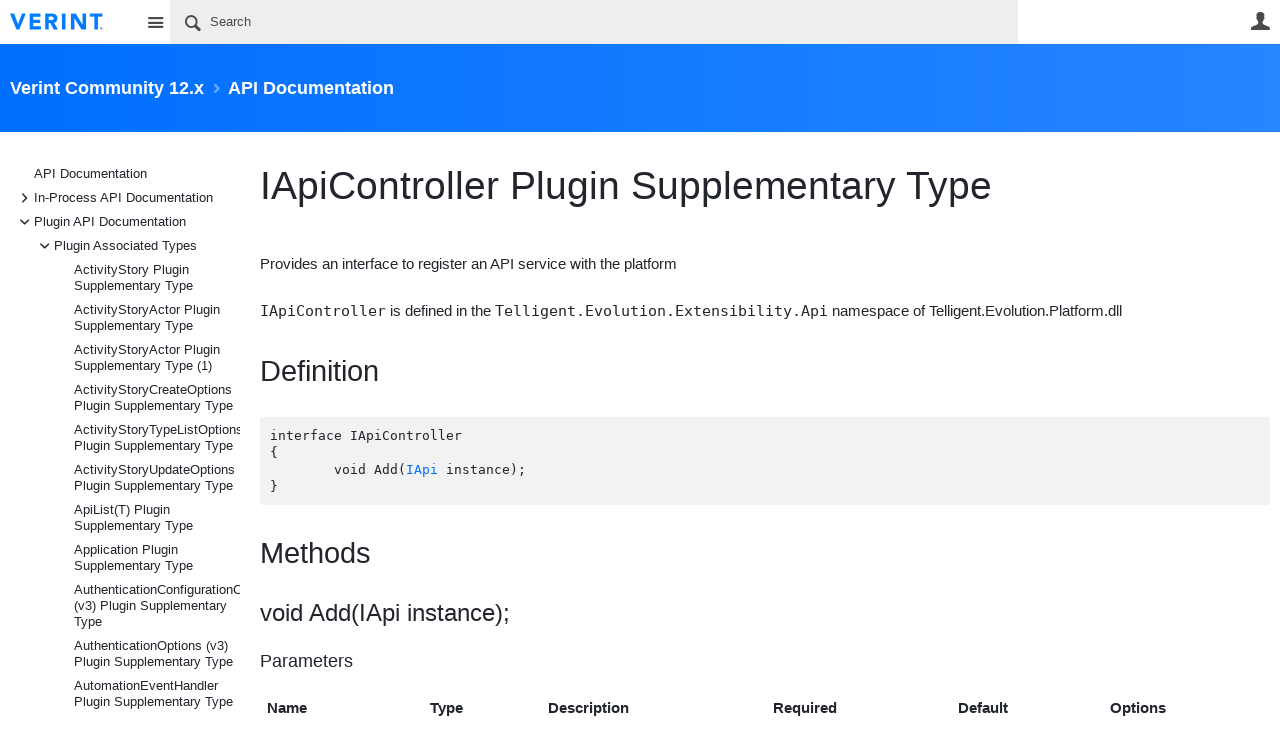

--- FILE ---
content_type: text/html; charset=utf-8
request_url: https://community.telligent.com/community/12/w/api-documentation/68476/iapicontroller-plugin-supplementary-type
body_size: 139004
content:
<!DOCTYPE html>
<html lang="en" class="direction-ltr" style="direction:ltr;" prefix="og: https://ogp.me/ns#"><head><link rel="stylesheet" href="https://cdn.community.telligent.com/system/h/00000000416caef0/css/platform.less?_=e9892bff953697c89d78f9762bbf4632" type="text/css" media="screen" /><script type ="text/javascript" src="https://cdn.community.telligent.com/system/js/jquery.min.js?_=12108007906290015100837a6a61e9f4"></script><script type ="text/javascript" src="https://cdn.community.telligent.com/system/js/telligent.glow.min.js?_=ff74d69ac0cd2f2d863ad6dcd5c9c39a"></script><script type="text/javascript" src="https://cdn.community.telligent.com/system/js/telligent.evolution.min.js?_=ee9d27df1191368fce272f7c38d31aa5"></script><script type="text/javascript">
// <![CDATA[
try { jQuery.telligent.evolution.site.configure({baseUrl:'https://community.telligent.com/',cookieSameSiteSetting:'None',loginReturnUrl:'https://community.telligent.com/community/12/w/api-documentation/68476/iapicontroller-plugin-supplementary-type',isLogout:false,enableGlobalForm:false,scheduledFileStatusUrl:'https://community.telligent.com/sys/callback?__type=Telligent.Evolution.Platform.Scripting.Plugins.ScheduledFileSupportPlugin%2C%20Telligent.Evolution.Platform',badgeablePanelCountUrl:'https://community.telligent.com/sys/callback?__type=Telligent.Evolution.CoreServices.Administration.Plugins.BadgeablePanelsServicePlugin%2C%20Telligent.Evolution.Platform',contentPeekUrl:'https://community.telligent.com/sys/callback?__type=Telligent.Evolution.CoreServices.Peek.Implementations.ContentPeekSupportPlugin%2C%20Telligent.Evolution.Platform',contextQueryString:'_pcurl=~%2Fcommunity%2F12%2Fw%2Fapi-documentation%2F68476%2Fiapicontroller-plugin-supplementary-type%3F_pcurl%3D%26returnUrl%3D',editorConfigVersionKey:'AAAAAEFSstw%3D-AAAAAD8y2dI%3D-638991052517470000-AAAAAEG3s7U%3D',editorUrl:'https://cdn.community.telligent.com/system/tinymce/tinymce.min.js?_=c29dff596647436417a9b51a23d7275d',editorCustomizationsUrl:'https://cdn.community.telligent.com/system/tinymce/telligent/telligent.tinymce.min.js?_=4117b9adf3f9e44bc1b4367afb9474aa',editorCssUrl:'https://cdn.community.telligent.com/system/tinymce/telligent/telligent.tinymce.ui.css?_=a2180c61e03ee859b4472b4aab819dfb',editorContentCssUrl:'https://cdn.community.telligent.com/system/tinymce/telligent/telligent.tinymce.content.css?_=9fc0a042fdcc320d877555bb4638a509',maxMediaWidth:0,mediaMaxHeight:0,defaultMediaWidth:320,defaultMediaHeight:240,directUploadContext:'8feaf94c-6995-4acf-8dcc-81f4893062d0',directUploadUrl:'https://community.telligent.com/api/v2/cfs/temporary.json?UploadContextId=8feaf94c-6995-4acf-8dcc-81f4893062d0',alphaBlendUrl:'https://cdn.community.telligent.com/system/images/alpha_blend.png?_=ac381870a297b434d39739ca6f4ad2f4',blankUrl:'https://cdn.community.telligent.com/system/images/blank.gif?_=ac238674d06e06975648e913919a84ed',collapsedUrl:'https://cdn.community.telligent.com/system/images/collapsed.gif?_=b8e3fc0b8c82605b332060ea18b7bd97',hueBlendUrl:'https://cdn.community.telligent.com/system/images/hue_blend.png?_=ab3d75d5878e0fa4ecdcbcb889d2f45c',blendUrl:'https://cdn.community.telligent.com/system/images/blend.png?_=483117c20a7084ccd90c579914c1467d',ddlButtonUrl:'https://cdn.community.telligent.com/system/images/ddl_button.gif?_=7d8ed81311de6db7953e442067a17b7d',expandedUrl:'https://cdn.community.telligent.com/system/images/expanded.gif?_=2d3019f52979180fed69d74b86d69700',transparentUrl:'https://cdn.community.telligent.com/system/images/transparent.png?_=148891fdc2cf5771eec460fcf7304f01',datePattern:{
	pattern: '<Jan,Feb,Mar,Apr,May,Jun,Jul,Aug,Sep,Oct,Nov,Dec> <1-31> <0001-9999>',
    yearIndex: 2,
    monthIndex: 0,
    dayIndex: 1,
    hourIndex: -1,
    minuteIndex: -1,
    amPmIndex: -1,
    parseDateOnLoad: true
},timePattern:{
	pattern: '<1-12>:<00-59> <AM,PM>',
    yearIndex: -1,
    monthIndex: -1,
    dayIndex: -1,
    hourIndex: 0,
    minuteIndex: 1,
    amPmIndex: 2,
    parseDateOnLoad: true
},dateTimePattern:{
	pattern: '<Jan,Feb,Mar,Apr,May,Jun,Jul,Aug,Sep,Oct,Nov,Dec> <1-31> <0001-9999> <1-12>:<00-59> <AM,PM>',
    yearIndex: 2,
    monthIndex: 0,
    dayIndex: 1,
    hourIndex: 3,
    minuteIndex: 4,
    amPmIndex: 5,
    parseDateOnLoad: true
},monthNames:['Jan','Feb','Mar','Apr','May','Jun','Jul','Aug','Sep','Oct','Nov','Dec'],dayNames:['Sun','Mon','Tue','Wed','Thu','Fri','Sat'],authorizationCookieName:'.te.csrf',accessingUserId:1850,accessingUserIsSystemAccount:true,accessingUserTemporary:false,accessingUserIsAuthenticated:false,restUiContext:"p\u0026wikis-page\u0026c6108064af6511ddb074de1a56d89593\u00263fb2dcf575bd491e98585116ce5ef0fa\u00260",versionKey:'639010768430000000',directionality:'ltr',editorLanguage:'en-US',autoLinkPattern:/((?:http|ftp|https):\/\/)([\w\-]{1,63}(?:\.[\w\-]{1,63}){0,127}(?:\([\w\-\.,@?!^=%&:/~\+#]{0,2046}\)|[\w\-\.,@?!^=%&:/~\+#]{0,2047}[\w\-@?^=%&:/~\+#]){0,2048})/i,defaultErrorMessage:'An error occurred.  Please try again or contact your administrator.',quoteText:'Quote',dateMinuteInFutureFormat:'in a few seconds',dateMinutesInFutureFormat:'in {0} minutes',dateHourInFutureFormat:'in over an hour',dateHoursInFutureFormat:'in {0} hours',dateDayInFutureFormat:'in {0} day',dateDaysInFutureFormat:'in {0} days',dateMonthInFutureFormat:'in {0} month',dateMonthsInFutureFormat:'in {0} months',dateYearInFutureFormat:'in over {0} year',dateYearsInFutureFormat:'in over {0} years',dateNowAgoFormat:'now',dateMinuteAgoFormat:'a few seconds ago',dateMinutesAgoFormat:'{0} minutes ago',dateHourAgoFormat:'{0} hour ago',dateHoursAgoFormat:'{0} hours ago',dateDayAgoFormat:'{0} day ago',dateDaysAgoFormat:'{0} days ago',dateMonthAgoFormat:'{0} month ago',dateMonthsAgoFormat:'{0} months ago',dateYearAgoFormat:'over {0} year ago',dateYearsAgoFormat:'over {0} years ago',previewZoomIn:'Zoom in',previewZoomOut:'Zoom out',previewClose:'Close',collapseExpandedItem:'Collapse',beforeUnloadMessageTip:'Progress will cancel if you leave.',pendingTip:'Progress will begin soon…',beforeUnloadMessageLabel:'Please wait…',clearText:'Clear',okText:'OK'});
jQuery.extend($.fn.evolutionUserFileTextBox.defaults,{removeText:'Remove',selectText:'Select/Upload...',noFileText:'No File Selected'});
jQuery.telligent.evolution.validation.registerExtensions({email:'Your email address is invalid.',emailRegex:'^[!$\u0026*\\-=^`|~#%\u0027\\.\"+/?_{}\\\\a-zA-Z0-9 ]+@(?!gmail.com|aol.com|yahoo.com|outlook.com|hotmail.com|live.com|msn.com|juno.com|khoros.com|gainsight.com|sbcglobal.net|bettermode.com|verizon.net|bellsouth.net|comcast.net|instantletter.net|mydfwtx.com|att.com|.*?\\.cn$|21cn.com)[\\-\\.a-zA-Z0-9]+(?:\\.[a-zA-Z0-9]+)+$',username:'Your sign in name does not meet the requirements for this site.',usernameRegex:'^[a-zA-Z0-9_\\- @\\.\\\\]+$',emails:'One or more emails is invalid',url:'URL not in correct format',urlRegex:'^(?:(?:http|https|mailto|ftp|mms):|/|#|~/|data:image/(?:png|gif|jpe?g);base64,)',required:'This field is required.',date:'Please enter a valid date.',dateISO:'Please enter a valid date (ISO).',number:'Please enter a valid number.',digits:'Please enter only digits.',equalTo:'Please enter the same value again.',pattern:'Please enter valid value.',emailexists:'This email address is already in use.',groupnameexists:'This name is already in use.',mailinglistnameexists:'This name is already in use.',usernameexists:'This name is already in use.',wikipageexists:'This name is already in use.',maxlength:'Please enter no more than {0} characters.',minlength:'Please enter at least {0} characters.',rangelength:'Please enter a value between {0} and {1} characters long.',range:'Please enter a value between {0} and {1}.',max:'Please enter a value less than or equal to {0}.',min:'Please enter a value greater than or equal to {0}.',step:'Please enter a value that is a multiple of {0}.'});
jQuery.extend(jQuery.fn.evolutionLike.defaults,{likeText:'Like',unlikeText:'Unlike',modalTitleText:'People who like this',modalShowMoreText:'Show More',whoLikesOtherText:'\u003ca href=\"{user_profile_url}\" class=\"internal-link view-user-profile\"\u003e{user_display_name}\u003c/a\u003e likes this',whoLikesOtherTwoText:'\u003ca href=\"{user_profile_url}\" class=\"internal-link view-user-profile\"\u003e{user_display_name}\u003c/a\u003e and \u003cspan class=\"who-likes\"\u003e1 other\u003c/span\u003e like this',whoLikesOtherMultipleText:'\u003ca href=\"{user_profile_url}\" class=\"internal-link view-user-profile\"\u003e{user_display_name}\u003c/a\u003e and \u003cspan class=\"who-likes\"\u003e{count} others\u003c/span\u003e like this',whoLikesAccessingText:'You like this',whoLikesAccessingTwoText:'You and \u003cspan class=\"who-likes\"\u003e1 other\u003c/span\u003e like this',whoLikesAccessingMultipleText:'You and \u003cspan class=\"who-likes\"\u003e{count} others\u003c/span\u003e like this'});
jQuery.extend(jQuery.fn.evolutionInlineTagEditor.defaults,{editButtonText:'Edit tags',selectTagsText:'Select tags',saveTagsText:'Save',cancelText:'Cancel'});
jQuery.extend(jQuery.fn.evolutionStarRating.defaults,{titles:['Terrible','Poor','Fair','Average','Good','Excellent'],ratingMessageFormat:'Average rating: {rating} out of {max_rating} with {count} ratings.'});
jQuery.extend(jQuery.fn.evolutionModerate.defaults,{moderateLinkText:'moderate',reportLinkText:'Report as abusive',reportedLinkText:'Reported as abusive',reportedNotificationMessageText:'{NAME}\u0027s post has been reported. \u003cstrong\u003eThank you for your feedback.\u003c/strong\u003e'});
jQuery.extend(jQuery.fn.evolutionBookmark.defaults,{deleteBookmarkText:'Unbookmark {content_type_name}',addBookmarkText:'Bookmark this {content_type_name}',processingText:'...'});
jQuery.extend($.fn.evolutionCodeEditor.defaults,{editorUrl:'https://community.telligent.com/sys/file/__key/system/ace/ace.js'});
jQuery.extend(jQuery.telligent.evolution.ui.components.forumvotes.defaults,{modalTitleTextThread:'People who had this question',modalTitleTextReply:'People helped by this answer',noVotesText:'No Votes',modalShowMoreText:'More'});
jQuery.extend(jQuery.telligent.evolution.ui.components.forumqualityvotes.defaults,{modalTitleText:'People who voted on this thread',tipTextThread:'View Voters',noVotesText:'No Votes',upVoteText:'Vote Up',downVoteText:'Vote Down',logintext:'Login to vote on this thread',modalShowMoreText:'More'});
jQuery.extend(jQuery.fn.evolutionFeature.defaults,{editFeatureText:'Edit Feature',addFeatureText:'Feature ',processingText:'...'});
jQuery.extend(jQuery.fn.evolutionPager.defaults,{previousLabel:'Go to previous page',nextLabel:'Go to next page',firstLabel:'Go to first page',lastLabel:'Go to last page',individualPageLabel:'Go to page {0}'});
jQuery.telligent.evolution.systemNotifications.configure({explicitPanelUrl:'#_cptype=panel\u0026_cpcontexttype=Explicit\u0026_cppanelid=994a7020-02f3-4fc2-ba7d-be3f0febf9f9\u0026viewnotification=1',notificationText:'System Notification',reviewText:'Click to review and resolve.',andMoreText:' (plus {0} more)'});
} catch(e) { };
// ]]>
</script><script type="text/javascript">jQuery(function($) {
	$.telligent.evolution.messaging.subscribe('userActionFollowToggle', function(data) {
		var e = $(data.target);
		var userId = e.data('userid'), accessingUserId = e.data('accessinguserid'), v = e.data('follow');
		e.html('...');
		if (v) {
			$.telligent.evolution.post({
				url: $.telligent.evolution.site.getBaseUrl() + 'api/v2/users/{FollowerId}/following.json',
				data: { FollowerId: accessingUserId, FollowingId: userId },
				dataType: 'json',
				success: function(response) { e.html('Unfollow').data('follow', false); },
				error: function(response) {  e.html('Follow').data('follow', true); }
			});
		} else {
			$.telligent.evolution.del({
				url: $.telligent.evolution.site.getBaseUrl() + 'api/v2/users/{FollowerId}/following/{FollowingId}.json',
				data: { FollowerId: accessingUserId, FollowingId: userId },
				dataType: 'json',
				success: function(response) { e.html('Follow').data('follow', true); },
				error: function(response) {  e.html('Unfollow').data('follow', false); }
			});
		}
	});
});</script><script type="text/javascript">
jQuery(function(jq) {
    jq.telligent.evolution.messaging.subscribe('userActionFriendshipToggle', function(data) {
        var e = jq(data.target), userId = e.data('userid'), accessingUserId = e.data('accessinguserid'), v = parseInt(e.data('friendship')), t = e.html();
		e.html('...');
		if (v == 0) {
				    e.html(t);

		    jq.glowModal({
		       width: 450,
		       height: 300,
		       html: jq.telligent.evolution.get({
		           url: 'https://community.telligent.com/sys/script?_fid=939920e1b717477bb3ada6e703a2b94c\u0026_wid=fragment-939920e1b717477bb3ada6e703a2b94c877113406\u0026_ct=plugin_000\u0026_ctt=c6108064af6511ddb074de1a56d89593\u0026_ctc=3fb2dcf575bd491e98585116ce5ef0fa\u0026_ctn=3fc3f82483d14ec485ef92e206116d49\u0026_ctd=0\u0026_ep=0\u0026_rt=Unknown\u0026_p=\u0026_pt=Telligent.Evolution.Controls.FriendUserActionLinkPlugin%2C%20Telligent.Evolution.Platform\u0026_cft=Other\u0026_cf=request-friendship.vm\u0026_pcurl=~%2Fcommunity%2F12%2Ftags%2Fcontent%2Bediting%2FContent%2FForums%2Ftime%2Bgated%2Bcontent%2Bediting%2Fwikis%2Farticles%2FBlogs%3F_pcurl%3D%26returnUrl%3D',
		           data: {
		               w_UserId: userId
		           }
		       }),
		       title: 'Send a Friend Request'
		    });
		        } else if (v == 3) {
			jq.telligent.evolution.put({
				url: jq.telligent.evolution.site.getBaseUrl() + 'api/v2/users/{RequestorId}/friends/{RequesteeId}.json',
				data: {
				    RequestorId: userId,
				    RequesteeId: accessingUserId,
				    FriendshipState: 'Approved'
				},
				dataType: 'json',
				success: function(response) { window.location.reload(); },
				error: function(response) {  e.html(t); }
			});
		} else if (v == 4
		    || (v == 1 && window.confirm('Are you sure you want to cancel this friendship request?'))
		    || (v == 2 && window.confirm('Are you sure you want to unfriend this person?'))) {
			jq.telligent.evolution.del({
				url: jq.telligent.evolution.site.getBaseUrl() + 'api/v2/users/{RequestorId}/friends/{RequesteeId}.json',
				data: {
				    RequestorId: accessingUserId,
				    RequesteeId: userId
				},
				dataType: 'json',
				success: function(response) { window.location.reload(); },
				error: function(response) {  e.html(t); }
			});
		} else {
		    e.html(t);
		}
	});
});
</script><script type="text/javascript">
(function($){
$.extend($.fn.evolutionUpDownVoting.defaults,{voteDownMessage:'Vote against this idea',voteUpMessage:'Vote for this idea',loginMessage:'Sign in to vote on ideas',noPermissionMessage:'You do not have permission to vote for this idea',notGroupMemberMessage:'Join this group to vote on this idea',deleteMessage:'Remove your vote for this idea',readOnlyMessage: 'Voting on this idea has been disabled',switchToDownVoteMessage: 'Vote against this idea instead of for it',switchToUpVoteMessage: 'Vote for this idea instead of against it',voteDownAgainMessage:'Vote against this idea again',voteUpAgainMessage:'Vote for this idea again',removeDownVoteMesage:'Remove a vote against this idea',removeUpVoteMessage:'Remove a vote for this idea',viewVotesMessage:'View votes' });}(jQuery));
</script>
<script type="text/javascript">(function($){ $.telligent.evolution.media.defaults.endpoint = 'https://community.telligent.com/sys/callback?__type=Telligent.Evolution.Api.Plugins.Endpoints.FileViewerEndpoint%2C%20Telligent.Evolution.Platform'; }(jQuery));</script><script type="text/javascript">(function($){ $.telligent.evolution.preview.defaults.endpoint = 'https://community.telligent.com/sys/callback?__type=Telligent.Evolution.Api.Plugins.Endpoints.WebPreviewEndpoint%2C%20Telligent.Evolution.Platform'; }(jQuery));</script><script type="text/javascript">(function($){ $.fn.evolutionComposer.plugins.mentions.defaults.mentionablesEndpoint = 'https://community.telligent.com/sys/callback?__type=Telligent.Evolution.Api.Plugins.Endpoints.MentionablesEndpoint%2C%20Telligent.Evolution.Platform'; }(jQuery));</script><script type="text/javascript">(function($){ $.telligent.evolution.language.defaults.dateEndpoint = 'https://community.telligent.com/sys/callback?__type=Telligent.Evolution.Api.Plugins.Endpoints.DateFormattingEndpoint%2C%20Telligent.Evolution.Platform'; }(jQuery));</script><script type="text/javascript">(function($){ $.fn.evolutionUserFileTextBox.defaults.endpoint = 'https://community.telligent.com/sys/callback?__type=Telligent.Evolution.Api.Plugins.Endpoints.UserFileTextBoxEndpoint%2C%20Telligent.Evolution.Platform'; }(jQuery));</script><script type="text/javascript">
if (window === window.top) {
	jQuery(function(j){
		var redirected = false;
		var ensureLoggedIn = function(){
			if (!redirected) {
				var hashData = jQuery.telligent.evolution.url.hashData();
				if (hashData._cptype){
					redirected = true;
					window.location = jQuery.telligent.evolution.url.modify({
						url:'/login?ReturnUrl=https%3A%2F%2Fcommunity.telligent.com%2Fcommunity%2F12%2Fw%2Fapi-documentation%2F68476%2Fiapicontroller-plugin-supplementary-type',
						query: {
							ReturnUrl:window.location+''
						},
						hash: ''
					});
				}
			}
		};
		jQuery(window).on('hashchange', function(){
			ensureLoggedIn();
		});
		ensureLoggedIn()
	});
}
</script><title>IApiController Plugin Supplementary Type - API Documentation - Verint Community 12.x - Verint | Telligent Community</title>
<link rel="canonical" href="https://community.telligent.com/community/12/w/api-documentation/68476/iapicontroller-plugin-supplementary-type" /><meta key="og:site_name" content="Verint | Telligent Community" />
<meta name="GENERATOR" content="14.0.0.565 14" />
<meta name="description" content="Provides an interface to register an API service with the platform IApiController is defined in the Telligent.Evolution.Extensibility.Api namespace of Telligent" />
<meta property="og:Title" content="IApiController Plugin Supplementary Type" /><link type="text/css" rel="stylesheet" href="https://community.telligent.com/sys/file/__key/uifiles/h-000000004126b9ee-3fc3f82483d14ec485ef92e206116d49-s-00000000000000000000000000000000-0-theme_5F00_000-theme-f-1-639010860089730000/screen.less" /><link type="text/css" rel="stylesheet" href="https://community.telligent.com/sys/file/__key/uifiles/h-000000004126b9ee-3fc3f82483d14ec485ef92e206116d49-s-00000000000000000000000000000000-0-theme_5F00_000-theme-f-1-639010860089730000/print.css" media="print" /><link type="text/css" rel="stylesheet" href="https://community.telligent.com/sys/file/__key/uifiles/h-000000004126b9ee-3fc3f82483d14ec485ef92e206116d49-s-00000000000000000000000000000000-0-theme_5F00_000-theme-f-1-639010860089730000/handheld.less" media="only screen and (max-width: 670px)" /><link type="text/css" rel="stylesheet" href="https://community.telligent.com/sys/file/__key/uifiles/h-000000004126b9ee-3fc3f82483d14ec485ef92e206116d49-s-00000000000000000000000000000000-0-theme_5F00_000-theme-f-1-639010860089730000/tablet.less" media="only screen and (min-device-width: 671px) and (max-device-width: 1024px) and (orientation: landscape), only screen and (min-device-width: 671px) and (max-device-width: 1024px) and (orientation: portrait)" /><meta name="viewport" content="width=device-width, user-scalable=no, initial-scale=1, maximum-scale=1" />

	<link rel="icon" type="image/png" href="https://community.telligent.com/cfs-file/__key/themefiles/tc-s-3fc3f82483d14ec485ef92e206116d49-00000000000000000000000000000000-favicon/verint_2D00_favicon.png">
	<link rel="apple-touch-icon" href="https://community.telligent.com/cfs-file/__key/themefiles/tc-s-3fc3f82483d14ec485ef92e206116d49-00000000000000000000000000000000-favicon/verint_2D00_favicon.png">
<link type="text/css" rel="stylesheet" href="https://community.telligent.com/sys/file/__key/uifiles/h-000000004126b9ee-3fc3f82483d14ec485ef92e206116d49-s-00000000000000000000000000000000-0-theme_5F00_000-theme-f-1-639010860089730000/tcom.less" /><link type="text/css" rel="stylesheet" href="https://community.telligent.com/sys/file/__key/uifiles/h-000000004126b9ee-3fc3f82483d14ec485ef92e206116d49-s-00000000000000000000000000000000-0-theme_5F00_000-theme-f-1-639010860089730000/analyticswidget.css" /><link type="text/css" rel="stylesheet" href="https://community.telligent.com/sys/file/__key/uifiles/h-000000004126b9ee-3fc3f82483d14ec485ef92e206116d49-s-00000000000000000000000000000000-0-theme_5F00_000-theme-f-1-639010860089730000/dvcs.less" /><link type="text/css" rel="stylesheet" href="https://community.telligent.com/sys/file/__key/uifiles/h-000000004126b9ee-3fc3f82483d14ec485ef92e206116d49-s-00000000000000000000000000000000-0-theme_5F00_000-theme-f-1-639010860089730000/cssoverrides.css" />
<script type="text/javascript" src="https://community.telligent.com/sys/file/__key/themefiles/f-s-3fc3f82483d14ec485ef92e206116d49-jsfiles/theme.js?_=6dc9c812ff7fc076a385de0892f3bf1f"></script>
<script type="text/javascript">
jQuery(function(j){
	j.telligent.evolution.theme.social.register({
		dockedSidebars:  true ,
		adaptiveHeaders:  true ,
		adaptiveHeadersMinWidth: 670
	})
});
</script><script type="text/javascript" src="https://community.telligent.com/sys/file/__key/themefiles/f-s-3fc3f82483d14ec485ef92e206116d49-jsfiles/glowDropDownList11.js?_=c24b231b65fbd709b51a6ad465c428af"></script><script type="text/javascript" src="https://community.telligent.com/sys/file/__key/themefiles/f-s-3fc3f82483d14ec485ef92e206116d49-jsfiles/analytics.js?_=cdf605b6e1c0f73653a80fd373dc411b"></script>
<meta name="msvalidate.01" content="AD68A0A006A03D3DA4819281E019287B" />
<meta property="fb:app_id" content="221453704563240">
<meta name="google-site-verification" content="2qA0hQACoq6g6Q0QJMFxJfIfdYZ3tfXfg0CPG4q3RPw" /><link rel="stylesheet" href="https://community.telligent.com/sys/file/__key/uifiles/h-000000004126b9ee-3fc3f82483d14ec485ef92e206116d49-g-3fb2dcf575bd491e98585116ce5ef0fa-0-header_5F00_0010-1522-f-3-638768872240000000/style.less"  />
<link rel="stylesheet" href="https://community.telligent.com/sys/file/__key/uifiles/h-000000004126b9ee-3fc3f82483d14ec485ef92e206116d49-g-3fb2dcf575bd491e98585116ce5ef0fa-0-header_5F00_0010-1784-f-3-637691400421030000/style.less"  />
<link rel="stylesheet" href="https://community.telligent.com/sys/file/__key/uifiles/h-000000004126b9ee-3fc3f82483d14ec485ef92e206116d49-g-3fb2dcf575bd491e98585116ce5ef0fa-0-pwikis_2D00_page_5F00_0000-695518531-f-3-637479648848330000/style.less"  />
<link rel="stylesheet" href="https://community.telligent.com/sys/file/__key/uifiles/h-000000004126b9ee-3fc3f82483d14ec485ef92e206116d49-g-3fb2dcf575bd491e98585116ce5ef0fa-0-pwikis_2D00_page_5F00_0000-695518534-f-3-638445591860000000/style.less"  />
<link rel="stylesheet" href="https://community.telligent.com/sys/file/__key/uifiles/h-000000004126b9ee-3fc3f82483d14ec485ef92e206116d49-g-3fb2dcf575bd491e98585116ce5ef0fa-0-pwikis_2D00_page_5F00_0000-695518535-f-3-637878943870000000/style.less?_=a9a7d791fc9693d5a761296cb20fa0e7"  />
<link rel="stylesheet" href="https://community.telligent.com/sys/file/__key/uifiles/h-000000004126b9ee-3fc3f82483d14ec485ef92e206116d49-g-3fb2dcf575bd491e98585116ce5ef0fa-0-pwikis_2D00_page_5F00_0000-695518536-f-3-637878943870000000/style.less"  />
<link rel="stylesheet" href="https://community.telligent.com/sys/file/__key/uifiles/h-000000004126b9ee-3fc3f82483d14ec485ef92e206116d49-g-3fb2dcf575bd491e98585116ce5ef0fa-0-footer_5F00_0010-1697-f-3-639010772590000000/style.less"  />
<link rel="stylesheet" href="https://community.telligent.com/sys/file/__key/uifiles/h-000000004126b9ee-3fc3f82483d14ec485ef92e206116d49-g-3fb2dcf575bd491e98585116ce5ef0fa-0-footer_5F00_0010-1700-f-3-639010772590000000/style.less"  />
<link rel="stylesheet" href="https://community.telligent.com/sys/file/__key/uifiles/h-000000004126b9ee-3fc3f82483d14ec485ef92e206116d49-g-3fb2dcf575bd491e98585116ce5ef0fa-0-footer_5F00_0010-1702-f-3-639010772590000000/style.less"  /><link rel="alternate" type="application/rss+xml" title="Verint Community 12.x (RSS 2.0)" href="https://community.telligent.com/community/12/rss"  /><link rel="alternate" type="application/rss+xml" title="API Documentation (RSS 2.0)" href=""  /><link rel="alternate" type="application/rss+xml" title="IApiController Plugin Supplementary Type (RSS 2.0)" href="https://community.telligent.com/community/12/w/api-documentation/68476/iapicontroller-plugin-supplementary-type/rss"  /></head><body spellcheck="true">


<div class="single-column header-fragments evolution-reflow-container" data-related="_h_page" id="_h_singlecolumn" style = "display:none"></div><div class="header-fragments evolution-reflow-container" data-related="_h_singlecolumn" id="_h_page"  data-reflow-width="670"><div class="layout">
<div class="layout-header"></div>
<div class="layout-content header-top-content" id="_h_layout"><div class="layout-region header" id="_h_header">
<div class="layout-region-inner header"><div id="header-1521"></div>
<div class="content-fragment site-banner no-wrapper responsive-1 	all
" id="header-1522" data-reflow="_h_header,_h_singlecolumn,1,0,1">
<div class="content-fragment-content">







						


	
<style>
.header-fragments .layout .header-top-content .layout-region.header {
	background-color: #FFFFFF;
}

.banner.site fieldset ul.field-list li.field-item .field-item-input input {
	background-color: #EEEEEE;
}


.header-fragments .header-top-content .layout-region.header .banner.site .navigation-list ul a,
.header-fragments .header-top-content .layout-region.header .banner.site .navigation-list ul a.active,
.header-fragments .header-top-content .layout-region.header .banner.site fieldset ul li .field-item-input input,
.header-fragments .header-top-content .layout-region.header .banner.site fieldset ul li .field-item-input input.active,
.header-fragments .header-top-content .layout-region.header .banner.site fieldset ul.field-list li.field-item .field-item-input:after,
.header-fragments .header-top-content .layout-region.header .banner.site fieldset ul.field-list li.field-item .field-item-input input.active,
.header-fragments .header-top-content .layout-region.header .content-fragment.navigation-custom .navigation-list[data-direction='horizontal'] a {
	color: #4A4A4A;
}
.header-fragments .header-top-content .layout-region.header .banner.site fieldset ul.field-list li.field-item .field-item-input input::placeholder {
	color: #4A4A4A;
}
.header-fragments .header-top-content .layout-region.header .banner.site fieldset ul.field-list li.field-item .field-item-input input:-ms-input-placeholder {
	color: #4A4A4A;
}
.header-fragments .header-top-content .layout-region.header .banner.site fieldset ul.field-list li.field-item .field-item-input input::-ms-input-placeholder {
	color: #4A4A4A;
}

.header-fragments:hover .header-top-content .layout-region.header .banner.site .navigation-list ul a,
.header-fragments:hover .header-top-content .layout-region.header .banner.site .navigation-list ul a.active,
.header-fragments .header-top-content .layout-region.header .banner.site .navigation-list ul a.active,
.header-fragments:hover .header-top-content .layout-region.header .banner.site fieldset ul li .field-item-input input,
.header-fragments:hover .header-top-content .layout-region.header .banner.site fieldset ul li .field-item-input input.active,
.header-fragments:hover .header-top-content .layout-region.header .banner.site fieldset ul.field-list li.field-item .field-item-input:after,
.header-fragments:hover .header-top-content .layout-region.header .banner.site fieldset ul.field-list li.field-item .field-item-input input.active,
.header-fragments .header-top-content .layout-region.header .content-fragment.navigation-custom .navigation-list[data-direction='horizontal'] a.subnav-open,
.header-fragments .header-top-content .layout-region.header .content-fragment.navigation-custom .navigation-list[data-direction='horizontal'] a.links-expanded,
.header-fragments:hover .header-top-content .layout-region.header .content-fragment.navigation-custom .navigation-list[data-direction='horizontal'] a {
	color: #000000;
}
.header-fragments:hover .header-top-content .layout-region.header .banner.site fieldset ul.field-list li.field-item .field-item-input input::placeholder {
	color: #000000;
}
.header-fragments:hover .header-top-content .layout-region.header .banner.site fieldset ul.field-list li.field-item .field-item-input input:-ms-input-placeholder {
	color: #000000;
}
.header-fragments:hover .header-top-content .layout-region.header .banner.site fieldset ul.field-list li.field-item .field-item-input input::-ms-input-placeholder {
	color: #000000;
}
.header-fragments .header-top-content .layout-region.header .content-fragment.navigation-custom .navigation-list[data-direction='horizontal'] a.selected:after {
	background-color: #000000;
}




.single-column .banner.site {
	background-color: #FFFFFF;
}
.single-column .banner.site > .navigation-list.handheld ul a,
.single-column .banner.site .container.handheld .user-links ul a {
	color: #4A4A4A;
}
.single-column .banner.site > .navigation-list.handheld ul a.active,
.single-column .banner.site .container.handheld .user-links ul a.active {
	color: #000000;
}
</style>

<div class="banner site  all   with-site-navigation " id="header-1522_banner">
			<div class="avatar">
																		<a href="https://community.telligent.com/" title="Home"  class="ui-tip" >
					<img src="https://community.telligent.com/sys/file/__key/communityserver-components-imagefileviewer/widgetcontainerfiles-3fc3f82483d14ec485ef92e206116d49-s-AAAAAAAAAAAAAAAAAAAAAA-header-header-4tGYloD5i0_2D00_qkR3nGyoOWA-logo/logo_2D00_color.png_2D00_250x88.png?_=638422500608488118" style="max-height: 44px;max-width: 125px;" border="0px" alt="Verint | Telligent Community" />
				</a>
					</div>

					<div class="name hidden">Verint | Telligent Community</div>
		
								<div class="navigation-list site-links" id="header-1522_bannerSiteLinks">
				<ul>
					<li class="navigation-list-item">
						<a href="#"
																						class="site-navigation custom ui-tip"
													id="header-1522_site">Site</a>
					</li>
				</ul>
			</div>
						<form><fieldset class="search" id="header-1522_searchFields">
			<ul class="field-list">
				<li class="field-item">
					<span class="field-item-description hidden">
						<label>Search</label>
					</span>
					<span class="field-item-input">
						<input autocomplete="off" type="search" placeholder="Search" aria-label="Search" id="header-1522_Search" value=""  />
					</span>
				</li>
			</ul>
		</fieldset></form>
								<div class="navigation-list user-links" id="header-1522_bannerLinks">
					<ul>
																																														<li class="navigation-list-item">
								<a href="/login?ReturnUrl=https%3A%2F%2Fcommunity.telligent.com%2Fcommunity%2F12%2Fw%2Fapi-documentation%2F68476%2Fiapicontroller-plugin-supplementary-type" class="internal-link user with-icon ui-tip" title="Join or sign in">User</a>
							</li>
																																																										</ul>
				</div>
						<div class="navigation-list handheld">
			<ul>
				<li class="navigation-list-item">
					<a href="#" class="site" id="header-1522_handheldSiteLinksLink" >Site</a>
				</li>
				<li class="navigation-list-item">
					<a href="#" class="search" id="header-1522_handheldSearchFieldsLink">Search</a>
				</li>
				<li class="navigation-list-item">
																		<a href="/login?ReturnUrl=https%3A%2F%2Fcommunity.telligent.com%2Fcommunity%2F12%2Fw%2Fapi-documentation%2F68476%2Fiapicontroller-plugin-supplementary-type" class="user">User</a>
															</li>
			</ul>
		</div>
		<div class="container handheld">
			<fieldset class="search" style="display:none" id="header-1522_handheldSearchFields"></fieldset>
			<div class="user-links" style="display:none" id="header-1522_handheldBannerLinks"></div>
		</div>
	</div>

</div>
<div class="content-fragment-footer"></div>
</div>
<div id="header-1784"></div>
</div>
</div>
<div class="layout-region content" id="_h_content">
<div class="layout-region-inner content"><div class="content-fragment group-banner no-wrapper responsive-1 " id="header-1523" data-reflow="_h_content,_h_singlecolumn,1,1,3">
<div class="content-fragment-content">









		
	
		
		
		
<style>
				.banner.context > .avatar {
			display: none;
		}
	
	
	
		.single-column.header-fragments,
		.header-fragments .layout .header-top-content .layout-region.content,
		.header-fragments .layout .header-top-content.with-adaptable-elements .layout-region.content {
			background: linear-gradient(to right, #006FFF, #2685FF);
		}

	
				.single-column.header-fragments,
		.header-fragments .layout .header-top-content .layout-region.content,
		.header-fragments .layout .header-top-content.with-adaptable-elements .layout-region.content {
			border-bottom: 0px;
		}
		.header-fragments .layout .header-top-content,
		.header-fragments .layout .header-top-content.scrolled {
			box-shadow: none;
		}
	
		.banner.context.slim .hierarchy > .parent-navigation a.more:before,
	.banner.context > .hierarchy > .parent-navigation ul li a,
	.banner.context > .hierarchy > .parent-navigation ul li a:hover,
	.banner.context > .hierarchy > .parent-navigation ul li a:before,
	.scrolled .banner.context > .hierarchy > .parent-navigation a.more:before,
	.scrolled .banner.context > .hierarchy > .parent-navigation ul li a:before,
	.banner.context > .hierarchy > .parent-navigation ul li a.more.links-expanded,
	.banner.context > .hierarchy > .parent-navigation ul li a.more.links-expanded:before,
	.banner.context > .hierarchy > .parent-navigation ul li a.more:before {
		color: #FFFFFF;
	}

		.banner.context > .hierarchy > .current-hierarchy > .hierarchy-component,
	.banner.context > .hierarchy > .current-hierarchy > .hierarchy-component a,
	.banner.context > .hierarchy > .current-hierarchy > .hierarchy-component:before,
	.banner.context > .hierarchy > .current-hierarchy > .hierarchy-component a:hover {
		color: #FFFFFF;
	}

		.banner.context > .hierarchy > .current-hierarchy > .applications ul a,
	.banner.context > .hierarchy > .current-hierarchy > .applications ul a:hover,
	.banner.context > .hierarchy > .current-hierarchy > .applications ul a.more,
	.banner.context:not(.home) > .hierarchy > .current-hierarchy > .applications ul a.more,
	.banner.context:not(.home) > .hierarchy > .current-hierarchy > .applications ul a.more:before,
	.banner.context.home > .hierarchy > .current-hierarchy > .applications ul a.more:before,
	.scrolled .banner.context .hierarchy .current-hierarchy > .applications ul a.more,
	.scrolled .banner.context .hierarchy .current-hierarchy > .applications ul a.more:before,
	.banner.context.slim:not(.home) > .hierarchy > .current-hierarchy > .applications ul a.more,
	.banner.context.slim:not(.home) > .hierarchy > .current-hierarchy > .applications ul a.more:before,
	.scrolled .banner.context:not(.home) > .hierarchy > .current-hierarchy > .applications ul a.more,
	.scrolled .banner.context:not(.home) > .hierarchy > .current-hierarchy > .applications ul a.more:before {
		border-color: #FFFFFF;
		color: #FFFFFF;
	}
	.banner.context.home > .hierarchy > .current-hierarchy > .applications ul a.links-expanded,
	.banner.context.home > .hierarchy > .current-hierarchy > .applications ul a.links-expanded:before,
	.banner.context.home > .hierarchy > .current-hierarchy > .applications ul a.more.links-expanded:before,
	.scrolled .banner.context .hierarchy .current-hierarchy > .applications ul a.more.links-expanded,
	.scrolled .banner.context .hierarchy .current-hierarchy > .applications ul a.more.links-expanded:before,
	.banner.context:not(.home) > .hierarchy > .current-hierarchy > .applications ul a.more.links-expanded,
	.banner.context:not(.home) > .hierarchy > .current-hierarchy > .applications ul a.more.links-expanded:before,
	.banner.context.slim:not(.home) > .hierarchy > .current-hierarchy > .applications ul a.more.links-expanded,
	.banner.context.slim:not(.home) > .hierarchy > .current-hierarchy > .applications ul a.more.links-expanded:before,
	.scrolled .banner.context:not(.home) > .hierarchy > .current-hierarchy > .applications ul a.more.links-expanded,
	.scrolled .banner.context:not(.home) > .hierarchy > .current-hierarchy > .applications ul a.more.links-expanded:before {
		background-color: #FFFFFF;
		color: #006FFF;
		border-color: #FFFFFF;
	}

		.banner.context > .new ul a,
	.banner.context .navigation-list.new ul a.links-expanded,
	.banner.context .navigation-list.new ul a.links-expanded:hover,
	.banner.context .navigation-list.new ul a.links-expanded:active,
	.banner.context .navigation-list.new ul a:hover {
		background-color: #FFFFFF;
		color: #006FFF;
	}
	.single-column .banner.context > .new a,
	.single-column .banner.context:not(.home) > .new a,
	.single-column .banner.context.home > .new a {
		color: #FFFFFF;
		border-color: #FFFFFF;
	}

		.banner.application,
	.banner.application .navigation-list a,
	.banner.application .name .title a {
		color: #FFFFFF;
	}
	.banner.application::after {
		background-color: #FFFFFF;
	}


		.header-fragments .content-fragment.navigation-custom .navigation-list[data-direction='horizontal'] a,
	.header-fragments .content-fragment.navigation-custom .navigation-list[data-direction='horizontal'] a:hover {
		color: #FFFFFF;
	}
	.header-fragments .content-fragment.navigation-custom:after,
	.header-fragments .content-fragment.navigation-custom .navigation-list[data-direction='horizontal'] a.selected:after {
		background-color: #FFFFFF;
	}
	.header-fragments:hover .header-top-content .layout-region.content .content-fragment.navigation-custom .navigation-list[data-direction='horizontal'] a {
		color: #FFFFFF;
	}
	.header-fragments .header-top-content .layout-region.content .content-fragment.navigation-custom .navigation-list[data-direction='horizontal'] a.links-expanded,
	.header-fragments .header-top-content .layout-region.content .content-fragment.navigation-custom .navigation-list[data-direction='horizontal'] a.subnav-open,
	.header-fragments:hover .header-top-content .layout-region.content .content-fragment.navigation-custom .navigation-list[data-direction='horizontal'] a.links-expanded,
	.header-fragments:hover .header-top-content .layout-region.content .content-fragment.navigation-custom .navigation-list[data-direction='horizontal'] a.subnav-open {
		background-color: #FFFFFF;
		color: #006FFF;
	}

</style>





<div class="banner context   with-application     with-ancestors ">
	<div class="avatar">
		<a href="https://community.telligent.com/community/12/"  >
			<img src="https://community.telligent.com/sys/file/__key/communityserver-components-imagefileviewer/communityserver-components-groupavatars-00-00-00-21-50/chevron.png.png.png_2D00_68x68x2.png?_=637478989478673636" style="width: 68px;max-height:68px;overflow:hidden;background:url(&#39;https://community.telligent.com/sys/file/__key/communityserver-components-imagefileviewer/communityserver-components-groupavatars-00-00-00-21-50/chevron.png.png.png_2D00_68x68x2.png?_=637478989478673636&#39;) center center no-repeat;background-size:cover;aspect-ratio:68/68" alt="Verint Community 12.x" />
		</a>
	</div>

	<div class="hierarchy">

																																				<div class="parent-navigation">
					<div class="ui-links" data-direction="horizontal" id="header-1523_parentNavigation" >
						<ul>
							<li class="navigation-list-item ">
								<a class="crumb depth-0 " href="https://community.telligent.com/community/">Verint Community</a>
							</li>
							<li class="navigation-list-item ">
								<a href="https://community.telligent.com/community/" class="crumb more ui-tip " data-more title="Up to Verint Community"></a>
							</li>
						</ul>
					</div>
				</div>
			
		
		<div class="current-hierarchy">

							<div class="container hierarchy-component">
					<a href="https://community.telligent.com/community/12/"><span  >Verint Community 12.x</span></a>
				</div>
			
												<span class="application hierarchy-component">
						<a href="https://community.telligent.com/community/12/w/api-documentation"><span >API Documentation</span></a>
					</span>
													<span class="content hierarchy-component">
						<a href="/community/12/w/api-documentation/68476/iapicontroller-plugin-supplementary-type"><span >IApiController Plugin Supplementary Type</span></a>
					</span>
							
							<div  class="navigation-list applications"  >
					<div class="ui-links" data-minlinks="0"  data-maxlinks="0" data-direction="vertical"  id="header-1523_applicationNavigation">
						<ul>
																																										<li class="navigation-list-application ">
									<a href="/community/12/a/user-documentation" class="internal-link view-application article-collection single ">User Documentation</a>
								</li>
																																<li class="navigation-list-application ">
									<a href="/community/12/f/ask-the-community" class="internal-link view-application forum single ">Ask the Community</a>
								</li>
																																<li class="navigation-list-application  selected">
									<a href="/community/12/w/api-documentation" class="internal-link view-application wiki single  selected">API Documentation</a>
								</li>
																																<li class="navigation-list-application ">
									<a href="/community/12/w/manager-training" class="internal-link view-application wiki single ">Manager Training</a>
								</li>
																																<li class="navigation-list-application ">
									<a href="/community/12/a/developer-training" class="internal-link view-application article-collection single ">Developer Training</a>
								</li>
																																<li class="navigation-list-application ">
									<a href="/community/12/tags" class="internal-link view-tags ">Tags</a>
								</li>
																	<li class="navigation-list-item">
								<a href="#" class="more" data-more>More</a>
							</li>
							<li class="navigation-list-item">
								<a href="#" data-cancel>Cancel</a>
							</li>
						</ul>
					</div>
				</div>
			
		</div>

	</div>

	
	
			<div class="navigation-list new">
			<div class="ui-links" data-direction="vertical">
				<ul class="navigation-list">
					<li class="navigation-list-item">
						<a href="/login?ReturnUrl=https%3A%2F%2Fcommunity.telligent.com%2Fcommunity%2F12%2Fw%2Fapi-documentation%2F68476%2Fiapicontroller-plugin-supplementary-type">New</a>
					</li>
				</ul>
			</div>
		</div>
		</div>

	</div>
<div class="content-fragment-footer"></div>
</div>
</div>
</div>
</div>
<div class="layout-footer"></div>
</div><input type="hidden" name="_h_state" id="_h_state" value="" /></div>
<div class="single-column content-fragment-page wikis-page evolution-reflow-container" data-related="_p_page" id="_p_singlecolumn" style = "display:none"></div><div class="content-fragment-page wikis-page evolution-reflow-container" data-related="_p_singlecolumn" id="_p_page"  data-reflow-width="670"><div class="layout">
<div class="layout-header"></div>
<div class="layout-content sidebar-left-content-right" id="_p_layout"><div class="layout-region left-sidebar" id="_p_left-sidebar">
<div class="layout-region-inner left-sidebar"><div class="content-fragment wiki-page-hierarchy no-wrapper with-spacing responsive-2 " id="fragment-695518531" data-reflow="_p_left-sidebar,_p_singlecolumn,2,2,0">
<div class="content-fragment-content">








<div id="fragment-695518531_hierarchy">
																							<div class="hierarchy-children">
						<ul class="hierarchy-list">
											<li data-pageid="67636">
			<div class="hierarchy-item without-children">
								<a href="https://community.telligent.com/community/12/w/api-documentation">API Documentation</a>
				</div>
									</li>
				<li data-pageid="69888">
			<div class="hierarchy-item with-children">
													<a href="https://community.telligent.com/community/12/w/api-documentation/69888/in-process-api-documentation"><span class="expand-collapse collapsed">+</span>In-Process API Documentation</a>
					</div>
													</li>
				<li data-pageid="68128">
			<div class="hierarchy-item with-children">
													<a href="https://community.telligent.com/community/12/w/api-documentation/68128/plugin-api-documentation"><span class="expand-collapse expanded">-</span>Plugin API Documentation</a>
					</div>
																													<div class="hierarchy-children">
						<ul class="hierarchy-list">
											<li data-pageid="68309">
			<div class="hierarchy-item with-children">
													<a href="https://community.telligent.com/community/12/w/api-documentation/68309/plugin-associated-types"><span class="expand-collapse expanded">-</span>Plugin Associated Types</a>
					</div>
																													<div class="hierarchy-children">
						<ul class="hierarchy-list">
											<li data-pageid="71872">
			<div class="hierarchy-item without-children">
								<a href="https://community.telligent.com/community/12/w/api-documentation/71872/activitystory-plugin-supplementary-type">ActivityStory Plugin Supplementary Type</a>
				</div>
									</li>
				<li data-pageid="68469">
			<div class="hierarchy-item without-children">
								<a href="https://community.telligent.com/community/12/w/api-documentation/68469/activitystoryactor-plugin-supplementary-type">ActivityStoryActor Plugin Supplementary Type</a>
				</div>
									</li>
				<li data-pageid="71873">
			<div class="hierarchy-item without-children">
								<a href="https://community.telligent.com/community/12/w/api-documentation/71873/activitystoryactor-plugin-supplementary-type-1">ActivityStoryActor Plugin Supplementary Type (1)</a>
				</div>
									</li>
				<li data-pageid="68473">
			<div class="hierarchy-item without-children">
								<a href="https://community.telligent.com/community/12/w/api-documentation/68473/activitystorycreateoptions-plugin-supplementary-type">ActivityStoryCreateOptions Plugin Supplementary Type</a>
				</div>
									</li>
				<li data-pageid="71874">
			<div class="hierarchy-item without-children">
								<a href="https://community.telligent.com/community/12/w/api-documentation/71874/activitystorytypelistoptions-plugin-supplementary-type">ActivityStoryTypeListOptions Plugin Supplementary Type</a>
				</div>
									</li>
				<li data-pageid="68468">
			<div class="hierarchy-item without-children">
								<a href="https://community.telligent.com/community/12/w/api-documentation/68468/activitystoryupdateoptions-plugin-supplementary-type">ActivityStoryUpdateOptions Plugin Supplementary Type</a>
				</div>
									</li>
				<li data-pageid="68409">
			<div class="hierarchy-item without-children">
								<a href="https://community.telligent.com/community/12/w/api-documentation/68409/apilist-t-plugin-supplementary-type">ApiList(T) Plugin Supplementary Type</a>
				</div>
									</li>
				<li data-pageid="68405">
			<div class="hierarchy-item without-children">
								<a href="https://community.telligent.com/community/12/w/api-documentation/68405/application-plugin-supplementary-type">Application Plugin Supplementary Type</a>
				</div>
									</li>
				<li data-pageid="71875">
			<div class="hierarchy-item without-children">
								<a href="https://community.telligent.com/community/12/w/api-documentation/71875/authenticationconfigurationcontroller-v3-plugin-supplementary-type">AuthenticationConfigurationController (v3) Plugin Supplementary Type</a>
				</div>
									</li>
				<li data-pageid="71876">
			<div class="hierarchy-item without-children">
								<a href="https://community.telligent.com/community/12/w/api-documentation/71876/authenticationoptions-v3-plugin-supplementary-type">AuthenticationOptions (v3) Plugin Supplementary Type</a>
				</div>
									</li>
				<li data-pageid="68417">
			<div class="hierarchy-item without-children">
								<a href="https://community.telligent.com/community/12/w/api-documentation/68417/automationeventhandler-plugin-supplementary-type">AutomationEventHandler Plugin Supplementary Type</a>
				</div>
									</li>
				<li data-pageid="68418">
			<div class="hierarchy-item without-children">
								<a href="https://community.telligent.com/community/12/w/api-documentation/68418/automationeventoptions-plugin-supplementary-type">AutomationEventOptions Plugin Supplementary Type</a>
				</div>
									</li>
				<li data-pageid="68414">
			<div class="hierarchy-item without-children">
								<a href="https://community.telligent.com/community/12/w/api-documentation/68414/automationversioningresult-plugin-supplementary-type">AutomationVersioningResult Plugin Supplementary Type</a>
				</div>
									</li>
				<li data-pageid="68366">
			<div class="hierarchy-item without-children">
								<a href="https://community.telligent.com/community/12/w/api-documentation/68366/beforeinitializationarguments-plugin-supplementary-type">BeforeInitializationArguments Plugin Supplementary Type</a>
				</div>
									</li>
				<li data-pageid="68487">
			<div class="hierarchy-item without-children">
								<a href="https://community.telligent.com/community/12/w/api-documentation/68487/busmessagereceivedeventargs-plugin-supplementary-type">BusMessageReceivedEventArgs Plugin Supplementary Type</a>
				</div>
									</li>
				<li data-pageid="68488">
			<div class="hierarchy-item without-children">
								<a href="https://community.telligent.com/community/12/w/api-documentation/68488/busmessagesource-plugin-supplementary-type">BusMessageSource Plugin Supplementary Type</a>
				</div>
									</li>
				<li data-pageid="71877">
			<div class="hierarchy-item without-children">
								<a href="https://community.telligent.com/community/12/w/api-documentation/71877/changepasswordoptions-v3-plugin-supplementary-type">ChangePasswordOptions (v3) Plugin Supplementary Type</a>
				</div>
									</li>
				<li data-pageid="68361">
			<div class="hierarchy-item without-children">
								<a href="https://community.telligent.com/community/12/w/api-documentation/68361/color-plugin-supplementary-type">Color Plugin Supplementary Type</a>
				</div>
									</li>
				<li data-pageid="68406">
			<div class="hierarchy-item without-children">
								<a href="https://community.telligent.com/community/12/w/api-documentation/68406/container-plugin-supplementary-type">Container Plugin Supplementary Type</a>
				</div>
									</li>
				<li data-pageid="68404">
			<div class="hierarchy-item without-children">
								<a href="https://community.telligent.com/community/12/w/api-documentation/68404/content-plugin-supplementary-type">Content Plugin Supplementary Type</a>
				</div>
									</li>
				<li data-pageid="68425">
			<div class="hierarchy-item without-children">
								<a href="https://community.telligent.com/community/12/w/api-documentation/68425/contextitem-plugin-supplementary-type">ContextItem Plugin Supplementary Type</a>
				</div>
									</li>
				<li data-pageid="68419">
			<div class="hierarchy-item without-children">
								<a href="https://community.telligent.com/community/12/w/api-documentation/68419/customnavigationitem-v3-plugin-supplementary-type">CustomNavigationItem (v3) Plugin Supplementary Type</a>
				</div>
									</li>
				<li data-pageid="68421">
			<div class="hierarchy-item without-children">
								<a href="https://community.telligent.com/community/12/w/api-documentation/68421/customnavigationitemisselectedcallback-v3-plugin-supplementary-type">CustomNavigationItemIsSelectedCallback (v3) Plugin Supplementary Type</a>
				</div>
									</li>
				<li data-pageid="68420">
			<div class="hierarchy-item without-children">
								<a href="https://community.telligent.com/community/12/w/api-documentation/68420/customnavigationitemisvisiblecallback-v3-plugin-supplementary-type">CustomNavigationItemIsVisibleCallback (v3) Plugin Supplementary Type</a>
				</div>
									</li>
				<li data-pageid="68377">
			<div class="hierarchy-item without-children">
								<a href="https://community.telligent.com/community/12/w/api-documentation/68377/daterangefacet-v2-plugin-supplementary-type">DateRangeFacet (v2) Plugin Supplementary Type</a>
				</div>
									</li>
				<li data-pageid="68381">
			<div class="hierarchy-item without-children">
								<a href="https://community.telligent.com/community/12/w/api-documentation/68381/daterangefacetresult-plugin-supplementary-type">DateRangeFacetResult Plugin Supplementary Type</a>
				</div>
									</li>
				<li data-pageid="68376">
			<div class="hierarchy-item without-children">
								<a href="https://community.telligent.com/community/12/w/api-documentation/68376/daterangefilter-v2-plugin-supplementary-type">DateRangeFilter (v2) Plugin Supplementary Type</a>
				</div>
									</li>
				<li data-pageid="68451">
			<div class="hierarchy-item without-children">
								<a href="https://community.telligent.com/community/12/w/api-documentation/68451/editablereviewablecontentdata-plugin-supplementary-type">EditableReviewableContentData Plugin Supplementary Type</a>
				</div>
									</li>
				<li data-pageid="68350">
			<div class="hierarchy-item without-children">
								<a href="https://community.telligent.com/community/12/w/api-documentation/68350/emailtarget-plugin-supplementary-type">EmailTarget Plugin Supplementary Type</a>
				</div>
									</li>
				<li data-pageid="68478">
			<div class="hierarchy-item without-children">
								<a href="https://community.telligent.com/community/12/w/api-documentation/68478/embeddablecontentfragmentvalidationstate-v2-plugin-supplementary-type">EmbeddableContentFragmentValidationState (v2) Plugin Supplementary Type</a>
				</div>
									</li>
				<li data-pageid="68373">
			<div class="hierarchy-item without-children">
								<a href="https://community.telligent.com/community/12/w/api-documentation/68373/error-plugin-supplementary-type">Error Plugin Supplementary Type</a>
				</div>
									</li>
				<li data-pageid="68411">
			<div class="hierarchy-item without-children">
								<a href="https://community.telligent.com/community/12/w/api-documentation/68411/extendedattribute-plugin-supplementary-type">ExtendedAttribute Plugin Supplementary Type</a>
				</div>
									</li>
				<li data-pageid="68385">
			<div class="hierarchy-item without-children">
								<a href="https://community.telligent.com/community/12/w/api-documentation/68385/fieldfacet-v2-plugin-supplementary-type">FieldFacet (v2) Plugin Supplementary Type</a>
				</div>
									</li>
				<li data-pageid="68380">
			<div class="hierarchy-item without-children">
								<a href="https://community.telligent.com/community/12/w/api-documentation/68380/fieldfacetresult-plugin-supplementary-type">FieldFacetResult Plugin Supplementary Type</a>
				</div>
									</li>
				<li data-pageid="68386">
			<div class="hierarchy-item without-children">
								<a href="https://community.telligent.com/community/12/w/api-documentation/68386/fieldfacetsort-v2-plugin-supplementary-type">FieldFacetSort (v2) Plugin Supplementary Type</a>
				</div>
									</li>
				<li data-pageid="68375">
			<div class="hierarchy-item without-children">
								<a href="https://community.telligent.com/community/12/w/api-documentation/68375/fieldfilter-v2-plugin-supplementary-type">FieldFilter (v2) Plugin Supplementary Type</a>
				</div>
									</li>
				<li data-pageid="68432">
			<div class="hierarchy-item without-children">
								<a href="https://community.telligent.com/community/12/w/api-documentation/68432/fileviewermediatype-plugin-supplementary-type">FileViewerMediaType Plugin Supplementary Type</a>
				</div>
									</li>
				<li data-pageid="68431">
			<div class="hierarchy-item without-children">
								<a href="https://community.telligent.com/community/12/w/api-documentation/68431/fileviewerviewtype-plugin-supplementary-type">FileViewerViewType Plugin Supplementary Type</a>
				</div>
									</li>
				<li data-pageid="68312">
			<div class="hierarchy-item without-children">
								<a href="https://community.telligent.com/community/12/w/api-documentation/68312/httpmethod-v2-plugin-supplementary-type">HttpMethod (v2) Plugin Supplementary Type</a>
				</div>
									</li>
				<li data-pageid="68471">
			<div class="hierarchy-item without-children">
								<a href="https://community.telligent.com/community/12/w/api-documentation/68471/iabusecontroller-plugin-supplementary-type">IAbuseController Plugin Supplementary Type</a>
				</div>
									</li>
				<li data-pageid="68470">
			<div class="hierarchy-item without-children">
								<a href="https://community.telligent.com/community/12/w/api-documentation/68470/iactivitystory-plugin-supplementary-type">IActivityStory Plugin Supplementary Type</a>
				</div>
									</li>
				<li data-pageid="68472">
			<div class="hierarchy-item without-children">
								<a href="https://community.telligent.com/community/12/w/api-documentation/68472/iactivitystorycontroller-plugin-supplementary-type">IActivityStoryController Plugin Supplementary Type</a>
				</div>
									</li>
				<li data-pageid="68467">
			<div class="hierarchy-item without-children">
								<a href="https://community.telligent.com/community/12/w/api-documentation/68467/iactivitystoryupdatecontroller-plugin-supplementary-type">IActivityStoryUpdateController Plugin Supplementary Type</a>
				</div>
									</li>
				<li data-pageid="68322">
			<div class="hierarchy-item without-children">
								<a href="https://community.telligent.com/community/12/w/api-documentation/68322/iadministrationexplicitpanelcontroller-plugin-supplementary-type">IAdministrationExplicitPanelController Plugin Supplementary Type</a>
				</div>
									</li>
				<li data-pageid="68476">
			<div class="hierarchy-item selected without-children">
								<a href="https://community.telligent.com/community/12/w/api-documentation/68476/iapicontroller-plugin-supplementary-type">IApiController Plugin Supplementary Type</a>
				</div>
									</li>
				<li data-pageid="68357">
			<div class="hierarchy-item without-children">
								<a href="https://community.telligent.com/community/12/w/api-documentation/68357/iapplication-plugin-supplementary-type">IApplication Plugin Supplementary Type</a>
				</div>
									</li>
				<li data-pageid="68359">
			<div class="hierarchy-item without-children">
								<a href="https://community.telligent.com/community/12/w/api-documentation/68359/iapplicationstatechanges-plugin-supplementary-type">IApplicationStateChanges Plugin Supplementary Type</a>
				</div>
									</li>
				<li data-pageid="68416">
			<div class="hierarchy-item without-children">
								<a href="https://community.telligent.com/community/12/w/api-documentation/68416/iautomationeventcontroller-plugin-supplementary-type">IAutomationEventController Plugin Supplementary Type</a>
				</div>
									</li>
				<li data-pageid="68413">
			<div class="hierarchy-item without-children">
								<a href="https://community.telligent.com/community/12/w/api-documentation/68413/iautomationfactorydefaultcontroller-plugin-supplementary-type">IAutomationFactoryDefaultController Plugin Supplementary Type</a>
				</div>
									</li>
				<li data-pageid="71878">
			<div class="hierarchy-item without-children">
								<a href="https://community.telligent.com/community/12/w/api-documentation/71878/ibadgeableadministrationexplicitpanelcontroller-plugin-supplementary-type">IBadgeableAdministrationExplicitPanelController Plugin Supplementary Type</a>
				</div>
									</li>
				<li data-pageid="71879">
			<div class="hierarchy-item without-children">
								<a href="https://community.telligent.com/community/12/w/api-documentation/71879/ibadgeableadministrationpanelcontroller-plugin-supplementary-type">IBadgeableAdministrationPanelController Plugin Supplementary Type</a>
				</div>
									</li>
				<li data-pageid="71880">
			<div class="hierarchy-item without-children">
								<a href="https://community.telligent.com/community/12/w/api-documentation/71880/ibadgeableapplicationpanelcontroller-plugin-supplementary-type">IBadgeableApplicationPanelController Plugin Supplementary Type</a>
				</div>
									</li>
				<li data-pageid="71881">
			<div class="hierarchy-item without-children">
								<a href="https://community.telligent.com/community/12/w/api-documentation/71881/ibadgeablecontainerpanelcontroller-plugin-supplementary-type">IBadgeableContainerPanelController Plugin Supplementary Type</a>
				</div>
									</li>
				<li data-pageid="71882">
			<div class="hierarchy-item without-children">
								<a href="https://community.telligent.com/community/12/w/api-documentation/71882/ibadgeableexplicitpanelcontroller-plugin-supplementary-type">IBadgeableExplicitPanelController Plugin Supplementary Type</a>
				</div>
									</li>
				<li data-pageid="71883">
			<div class="hierarchy-item without-children">
								<a href="https://community.telligent.com/community/12/w/api-documentation/71883/ibadgeablethemepanelcontroller-plugin-supplementary-type">IBadgeableThemePanelController Plugin Supplementary Type</a>
				</div>
									</li>
				<li data-pageid="68333">
			<div class="hierarchy-item without-children">
								<a href="https://community.telligent.com/community/12/w/api-documentation/68333/icentralizedfile-plugin-supplementary-type">ICentralizedFile Plugin Supplementary Type</a>
				</div>
									</li>
				<li data-pageid="68490">
			<div class="hierarchy-item without-children">
								<a href="https://community.telligent.com/community/12/w/api-documentation/68490/icentralizedfileeventexecutor-plugin-supplementary-type">ICentralizedFileEventExecutor Plugin Supplementary Type</a>
				</div>
									</li>
				<li data-pageid="68491">
			<div class="hierarchy-item without-children">
								<a href="https://community.telligent.com/community/12/w/api-documentation/68491/icentralizedfilestorageprovider-plugin-supplementary-type">ICentralizedFileStorageProvider Plugin Supplementary Type</a>
				</div>
									</li>
				<li data-pageid="68482">
			<div class="hierarchy-item without-children">
								<a href="https://community.telligent.com/community/12/w/api-documentation/68482/iclientscontroller-plugin-supplementary-type">IClientsController Plugin Supplementary Type</a>
				</div>
									</li>
				<li data-pageid="68358">
			<div class="hierarchy-item without-children">
								<a href="https://community.telligent.com/community/12/w/api-documentation/68358/icontainer-plugin-supplementary-type">IContainer Plugin Supplementary Type</a>
				</div>
									</li>
				<li data-pageid="68474">
			<div class="hierarchy-item without-children">
								<a href="https://community.telligent.com/community/12/w/api-documentation/68474/icontainerstatechanges-plugin-supplementary-type">IContainerStateChanges Plugin Supplementary Type</a>
				</div>
									</li>
				<li data-pageid="68439">
			<div class="hierarchy-item without-children">
								<a href="https://community.telligent.com/community/12/w/api-documentation/68439/icontent-plugin-supplementary-type">IContent Plugin Supplementary Type</a>
				</div>
									</li>
				<li data-pageid="68464">
			<div class="hierarchy-item without-children">
								<a href="https://community.telligent.com/community/12/w/api-documentation/68464/icontentembeddablecontenttypecontroller-v2-plugin-supplementary-type">IContentEmbeddableContentTypeController (v2) Plugin Supplementary Type</a>
				</div>
									</li>
				<li data-pageid="68465">
			<div class="hierarchy-item without-children">
								<a href="https://community.telligent.com/community/12/w/api-documentation/68465/icontentembeddableupdater-v2-plugin-supplementary-type">IContentEmbeddableUpdater (v2) Plugin Supplementary Type</a>
				</div>
									</li>
				<li data-pageid="68427">
			<div class="hierarchy-item without-children">
								<a href="https://community.telligent.com/community/12/w/api-documentation/68427/icontentfragmentconfigurationadjustmentcontroller-plugin-supplementary-type">IContentFragmentConfigurationAdjustmentController Plugin Supplementary Type</a>
				</div>
									</li>
				<li data-pageid="68445">
			<div class="hierarchy-item without-children">
								<a href="https://community.telligent.com/community/12/w/api-documentation/68445/icontentreviewcontroller-plugin-supplementary-type">IContentReviewController Plugin Supplementary Type</a>
				</div>
									</li>
				<li data-pageid="68440">
			<div class="hierarchy-item without-children">
								<a href="https://community.telligent.com/community/12/w/api-documentation/68440/icontentstatechanges-plugin-supplementary-type">IContentStateChanges Plugin Supplementary Type</a>
				</div>
									</li>
				<li data-pageid="68437">
			<div class="hierarchy-item without-children">
								<a href="https://community.telligent.com/community/12/w/api-documentation/68437/icontextualscriptedcontentfragmentextension-plugin-supplementary-type">IContextualScriptedContentFragmentExtension Plugin Supplementary Type</a>
				</div>
									</li>
				<li data-pageid="68422">
			<div class="hierarchy-item without-children">
								<a href="https://community.telligent.com/community/12/w/api-documentation/68422/icustomnavigationitemconfiguration-v3-plugin-supplementary-type">ICustomNavigationItemConfiguration (v3) Plugin Supplementary Type</a>
				</div>
									</li>
				<li data-pageid="68477">
			<div class="hierarchy-item without-children">
								<a href="https://community.telligent.com/community/12/w/api-documentation/68477/iembeddablecontentfragment-v2-plugin-supplementary-type">IEmbeddableContentFragment (v2) Plugin Supplementary Type</a>
				</div>
									</li>
				<li data-pageid="68323">
			<div class="hierarchy-item without-children">
								<a href="https://community.telligent.com/community/12/w/api-documentation/68323/iexplicitpanelcontroller-plugin-supplementary-type">IExplicitPanelController Plugin Supplementary Type</a>
				</div>
									</li>
				<li data-pageid="68321">
			<div class="hierarchy-item without-children">
								<a href="https://community.telligent.com/community/12/w/api-documentation/68321/iexportuserdatasourcecontroller-plugin-supplementary-type">IExportUserDataSourceController Plugin Supplementary Type</a>
				</div>
									</li>
				<li data-pageid="68400">
			<div class="hierarchy-item without-children">
								<a href="https://community.telligent.com/community/12/w/api-documentation/68400/iextendedattribute-plugin-supplementary-type">IExtendedAttribute Plugin Supplementary Type</a>
				</div>
									</li>
				<li data-pageid="68457">
			<div class="hierarchy-item without-children">
								<a href="https://community.telligent.com/community/12/w/api-documentation/68457/ifileembeddablecontenttypecontroller-plugin-supplementary-type">IFileEmbeddableContentTypeController Plugin Supplementary Type</a>
				</div>
									</li>
				<li data-pageid="68430">
			<div class="hierarchy-item without-children">
								<a href="https://community.telligent.com/community/12/w/api-documentation/68430/ifilevieweroptions-plugin-supplementary-type">IFileViewerOptions Plugin Supplementary Type</a>
				</div>
									</li>
				<li data-pageid="68429">
			<div class="hierarchy-item without-children">
								<a href="https://community.telligent.com/community/12/w/api-documentation/68429/igroupnewpostlink-plugin-supplementary-type">IGroupNewPostLink Plugin Supplementary Type</a>
				</div>
									</li>
				<li data-pageid="68462">
			<div class="hierarchy-item without-children">
								<a href="https://community.telligent.com/community/12/w/api-documentation/68462/ihashtagcontroller-plugin-supplementary-type">IHashTagController Plugin Supplementary Type</a>
				</div>
									</li>
				<li data-pageid="68434">
			<div class="hierarchy-item without-children">
								<a href="https://community.telligent.com/community/12/w/api-documentation/68434/ihttpcallbackcontroller-plugin-supplementary-type">IHttpCallbackController Plugin Supplementary Type</a>
				</div>
									</li>
				<li data-pageid="68364">
			<div class="hierarchy-item without-children">
								<a href="https://community.telligent.com/community/12/w/api-documentation/68364/ihttprequest-plugin-supplementary-type">IHttpRequest Plugin Supplementary Type</a>
				</div>
									</li>
				<li data-pageid="68415">
			<div class="hierarchy-item without-children">
								<a href="https://community.telligent.com/community/12/w/api-documentation/68415/iinstallablecfsfile-plugin-supplementary-type">IInstallableCfsFile Plugin Supplementary Type</a>
				</div>
									</li>
				<li data-pageid="68368">
			<div class="hierarchy-item without-children">
								<a href="https://community.telligent.com/community/12/w/api-documentation/68368/ilanguagedetectioncontroller-plugin-supplementary-type">ILanguageDetectionController Plugin Supplementary Type</a>
				</div>
									</li>
				<li data-pageid="68459">
			<div class="hierarchy-item without-children">
								<a href="https://community.telligent.com/community/12/w/api-documentation/68459/imentioncontroller-plugin-supplementary-type">IMentionController Plugin Supplementary Type</a>
				</div>
									</li>
				<li data-pageid="68387">
			<div class="hierarchy-item without-children">
								<a href="https://community.telligent.com/community/12/w/api-documentation/68387/imessagebuscontroller-v2-plugin-supplementary-type">IMessageBusController (v2) Plugin Supplementary Type</a>
				</div>
									</li>
				<li data-pageid="68486">
			<div class="hierarchy-item without-children">
								<a href="https://community.telligent.com/community/12/w/api-documentation/68486/imessagebuscontroller-plugin-supplementary-type">IMessageBusController Plugin Supplementary Type</a>
				</div>
									</li>
				<li data-pageid="68334">
			<div class="hierarchy-item without-children">
								<a href="https://community.telligent.com/community/12/w/api-documentation/68334/imetriccontroller-plugin-supplementary-type">IMetricController Plugin Supplementary Type</a>
				</div>
									</li>
				<li data-pageid="68492">
			<div class="hierarchy-item without-children">
								<a href="https://community.telligent.com/community/12/w/api-documentation/68492/imigratablecentralizedfilestorageprovidercontroller-plugin-supplementary-type">IMigratableCentralizedFileStorageProviderController Plugin Supplementary Type</a>
				</div>
									</li>
				<li data-pageid="68371">
			<div class="hierarchy-item without-children">
								<a href="https://community.telligent.com/community/12/w/api-documentation/68371/indexfield-plugin-supplementary-type">IndexField Plugin Supplementary Type</a>
				</div>
									</li>
				<li data-pageid="68397">
			<div class="hierarchy-item without-children">
								<a href="https://community.telligent.com/community/12/w/api-documentation/68397/inotificationcontroller-plugin-supplementary-type">INotificationController Plugin Supplementary Type</a>
				</div>
									</li>
				<li data-pageid="68355">
			<div class="hierarchy-item without-children">
								<a href="https://community.telligent.com/community/12/w/api-documentation/68355/ipageoutputcontroller-plugin-supplementary-type">IPageOutputController Plugin Supplementary Type</a>
				</div>
									</li>
				<li data-pageid="68393">
			<div class="hierarchy-item without-children">
								<a href="https://community.telligent.com/community/12/w/api-documentation/68393/ipermission-plugin-supplementary-type">IPermission Plugin Supplementary Type</a>
				</div>
									</li>
				<li data-pageid="68392">
			<div class="hierarchy-item without-children">
								<a href="https://community.telligent.com/community/12/w/api-documentation/68392/ipermissionregistrarcontroller-plugin-supplementary-type">IPermissionRegistrarController Plugin Supplementary Type</a>
				</div>
									</li>
				<li data-pageid="68412">
			<div class="hierarchy-item without-children">
								<a href="https://community.telligent.com/community/12/w/api-documentation/68412/ipluginconfiguration-v2-plugin-supplementary-type">IPluginConfiguration (v2) Plugin Supplementary Type</a>
				</div>
									</li>
				<li data-pageid="68330">
			<div class="hierarchy-item without-children">
								<a href="https://community.telligent.com/community/12/w/api-documentation/68330/ipropertyruleexecutionoptions-plugin-supplementary-type">IPropertyRuleExecutionOptions Plugin Supplementary Type</a>
				</div>
									</li>
				<li data-pageid="68327">
			<div class="hierarchy-item without-children">
								<a href="https://community.telligent.com/community/12/w/api-documentation/68327/ipropertyrulerenderingoptions-plugin-supplementary-type">IPropertyRuleRenderingOptions Plugin Supplementary Type</a>
				</div>
									</li>
				<li data-pageid="68332">
			<div class="hierarchy-item without-children">
								<a href="https://community.telligent.com/community/12/w/api-documentation/68332/ipropertytemplateoptions-plugin-supplementary-type">IPropertyTemplateOptions Plugin Supplementary Type</a>
				</div>
									</li>
				<li data-pageid="68360">
			<div class="hierarchy-item without-children">
								<a href="https://community.telligent.com/community/12/w/api-documentation/68360/ireadonlyconfigurationdata-plugin-supplementary-type">IReadOnlyConfigurationData Plugin Supplementary Type</a>
				</div>
									</li>
				<li data-pageid="68311">
			<div class="hierarchy-item without-children">
								<a href="https://community.telligent.com/community/12/w/api-documentation/68311/irestendpointcontroller-v2-plugin-supplementary-type">IRestEndpointController (v2) Plugin Supplementary Type</a>
				</div>
									</li>
				<li data-pageid="68313">
			<div class="hierarchy-item without-children">
								<a href="https://community.telligent.com/community/12/w/api-documentation/68313/irestrequest-v2-plugin-supplementary-type">IRestRequest (v2) Plugin Supplementary Type</a>
				</div>
									</li>
				<li data-pageid="68314">
			<div class="hierarchy-item without-children">
								<a href="https://community.telligent.com/community/12/w/api-documentation/68314/irestresponse-v2-plugin-supplementary-type">IRestResponse (v2) Plugin Supplementary Type</a>
				</div>
									</li>
				<li data-pageid="71884">
			<div class="hierarchy-item without-children">
								<a href="https://community.telligent.com/community/12/w/api-documentation/71884/irestscopegroupregistrationcontroller-v2-plugin-supplementary-type">IRestScopeGroupRegistrationController (v2) Plugin Supplementary Type</a>
				</div>
									</li>
				<li data-pageid="68335">
			<div class="hierarchy-item without-children">
								<a href="https://community.telligent.com/community/12/w/api-documentation/68335/iscorecontroller-plugin-supplementary-type">IScoreController Plugin Supplementary Type</a>
				</div>
									</li>
				<li data-pageid="68435">
			<div class="hierarchy-item without-children">
								<a href="https://community.telligent.com/community/12/w/api-documentation/68435/iscriptedcontentfragmentcontroller-plugin-supplementary-type">IScriptedContentFragmentController Plugin Supplementary Type</a>
				</div>
									</li>
				<li data-pageid="68479">
			<div class="hierarchy-item without-children">
								<a href="https://community.telligent.com/community/12/w/api-documentation/68479/iscriptedembeddablefactorydefaultcontroller-v2-plugin-supplementary-type">IScriptedEmbeddableFactoryDefaultController (v2) Plugin Supplementary Type</a>
				</div>
									</li>
				<li data-pageid="68481">
			<div class="hierarchy-item without-children">
								<a href="https://community.telligent.com/community/12/w/api-documentation/68481/isocketcontroller-plugin-supplementary-type">ISocketController Plugin Supplementary Type</a>
				</div>
									</li>
				<li data-pageid="71885">
			<div class="hierarchy-item without-children">
								<a href="https://community.telligent.com/community/12/w/api-documentation/71885/isystemstatusindicatorcontroller-plugin-supplementary-type">ISystemStatusIndicatorController Plugin Supplementary Type</a>
				</div>
									</li>
				<li data-pageid="68349">
			<div class="hierarchy-item without-children">
								<a href="https://community.telligent.com/community/12/w/api-documentation/68349/itemplatableplugincontroller-plugin-supplementary-type">ITemplatablePluginController Plugin Supplementary Type</a>
				</div>
									</li>
				<li data-pageid="68347">
			<div class="hierarchy-item without-children">
								<a href="https://community.telligent.com/community/12/w/api-documentation/68347/itokenizedtemplatedatatypecontainertoken-plugin-supplementary-type">ITokenizedTemplateDataTypeContainerToken Plugin Supplementary Type</a>
				</div>
									</li>
				<li data-pageid="68346">
			<div class="hierarchy-item without-children">
								<a href="https://community.telligent.com/community/12/w/api-documentation/68346/itokenizedtemplateenumerabletoken-plugin-supplementary-type">ITokenizedTemplateEnumerableToken Plugin Supplementary Type</a>
				</div>
									</li>
				<li data-pageid="68344">
			<div class="hierarchy-item without-children">
								<a href="https://community.telligent.com/community/12/w/api-documentation/68344/itokenizedtemplateimageurltoken-plugin-supplementary-type">ITokenizedTemplateImageUrlToken Plugin Supplementary Type</a>
				</div>
									</li>
				<li data-pageid="68345">
			<div class="hierarchy-item without-children">
								<a href="https://community.telligent.com/community/12/w/api-documentation/68345/itokenizedtemplatelinkurltoken-plugin-supplementary-type">ITokenizedTemplateLinkUrlToken Plugin Supplementary Type</a>
				</div>
									</li>
				<li data-pageid="68342">
			<div class="hierarchy-item without-children">
								<a href="https://community.telligent.com/community/12/w/api-documentation/68342/itokenizedtemplateprimitivetoken-plugin-supplementary-type">ITokenizedTemplatePrimitiveToken Plugin Supplementary Type</a>
				</div>
									</li>
				<li data-pageid="68340">
			<div class="hierarchy-item without-children">
								<a href="https://community.telligent.com/community/12/w/api-documentation/68340/itokenizedtemplatetoken-plugin-supplementary-type">ITokenizedTemplateToken Plugin Supplementary Type</a>
				</div>
									</li>
				<li data-pageid="68339">
			<div class="hierarchy-item without-children">
								<a href="https://community.telligent.com/community/12/w/api-documentation/68339/itokenizedtemplatetokencontroller-plugin-supplementary-type">ITokenizedTemplateTokenController Plugin Supplementary Type</a>
				</div>
									</li>
				<li data-pageid="68365">
			<div class="hierarchy-item without-children">
								<a href="https://community.telligent.com/community/12/w/api-documentation/68365/itranslatablepluginadjustmentcontroller-plugin-supplementary-type">ITranslatablePluginAdjustmentController Plugin Supplementary Type</a>
				</div>
									</li>
				<li data-pageid="68389">
			<div class="hierarchy-item without-children">
								<a href="https://community.telligent.com/community/12/w/api-documentation/68389/itranslatableplugincontroller-plugin-supplementary-type">ITranslatablePluginController Plugin Supplementary Type</a>
				</div>
									</li>
				<li data-pageid="68354">
			<div class="hierarchy-item without-children">
								<a href="https://community.telligent.com/community/12/w/api-documentation/68354/iurlaccesscontroller-plugin-supplementary-type">IUrlAccessController Plugin Supplementary Type</a>
				</div>
									</li>
				<li data-pageid="68351">
			<div class="hierarchy-item without-children">
								<a href="https://community.telligent.com/community/12/w/api-documentation/68351/iurlcontroller-plugin-supplementary-type">IUrlController Plugin Supplementary Type</a>
				</div>
									</li>
				<li data-pageid="68428">
			<div class="hierarchy-item without-children">
								<a href="https://community.telligent.com/community/12/w/api-documentation/68428/iuseractionlink-plugin-supplementary-type">IUserActionLink Plugin Supplementary Type</a>
				</div>
									</li>
				<li data-pageid="68363">
			<div class="hierarchy-item without-children">
								<a href="https://community.telligent.com/community/12/w/api-documentation/68363/iwebcontext-plugin-supplementary-type">IWebContext Plugin Supplementary Type</a>
				</div>
									</li>
				<li data-pageid="68390">
			<div class="hierarchy-item without-children">
								<a href="https://community.telligent.com/community/12/w/api-documentation/68390/iwebhookcontroller-plugin-supplementary-type">IWebhookController Plugin Supplementary Type</a>
				</div>
									</li>
				<li data-pageid="68391">
			<div class="hierarchy-item without-children">
								<a href="https://community.telligent.com/community/12/w/api-documentation/68391/iwebhookevent-plugin-supplementary-type">IWebhookEvent Plugin Supplementary Type</a>
				</div>
									</li>
				<li data-pageid="68336">
			<div class="hierarchy-item without-children">
								<a href="https://community.telligent.com/community/12/w/api-documentation/68336/iweightedmetric-plugin-supplementary-type">IWeightedMetric Plugin Supplementary Type</a>
				</div>
									</li>
				<li data-pageid="68310">
			<div class="hierarchy-item without-children">
								<a href="https://community.telligent.com/community/12/w/api-documentation/68310/jobdata-plugin-supplementary-type">JobData Plugin Supplementary Type</a>
				</div>
									</li>
				<li data-pageid="68395">
			<div class="hierarchy-item without-children">
								<a href="https://community.telligent.com/community/12/w/api-documentation/68395/joinlessgrouppermissionconfiguration-plugin-supplementary-type">JoinlessGroupPermissionConfiguration Plugin Supplementary Type</a>
				</div>
									</li>
				<li data-pageid="68455">
			<div class="hierarchy-item without-children">
								<a href="https://community.telligent.com/community/12/w/api-documentation/68455/listreviewablecontentoptions-plugin-supplementary-type">ListReviewableContentOptions Plugin Supplementary Type</a>
				</div>
									</li>
				<li data-pageid="71886">
			<div class="hierarchy-item without-children">
								<a href="https://community.telligent.com/community/12/w/api-documentation/71886/loginoptions-v3-plugin-supplementary-type">LoginOptions (v3) Plugin Supplementary Type</a>
				</div>
									</li>
				<li data-pageid="71887">
			<div class="hierarchy-item without-children">
								<a href="https://community.telligent.com/community/12/w/api-documentation/71887/logoutoptions-v3-plugin-supplementary-type">LogoutOptions (v3) Plugin Supplementary Type</a>
				</div>
									</li>
				<li data-pageid="68396">
			<div class="hierarchy-item without-children">
								<a href="https://community.telligent.com/community/12/w/api-documentation/68396/membershipgrouppermissionconfiguration-plugin-supplementary-type">MembershipGroupPermissionConfiguration Plugin Supplementary Type</a>
				</div>
									</li>
				<li data-pageid="68461">
			<div class="hierarchy-item without-children">
								<a href="https://community.telligent.com/community/12/w/api-documentation/68461/mentionablecategory-plugin-supplementary-type">MentionableCategory Plugin Supplementary Type</a>
				</div>
									</li>
				<li data-pageid="68441">
			<div class="hierarchy-item without-children">
								<a href="https://community.telligent.com/community/12/w/api-documentation/68441/mentionablecontext-v2-plugin-supplementary-type">MentionableContext (v2) Plugin Supplementary Type</a>
				</div>
									</li>
				<li data-pageid="68460">
			<div class="hierarchy-item without-children">
								<a href="https://community.telligent.com/community/12/w/api-documentation/68460/mentionhostcontext-plugin-supplementary-type">MentionHostContext Plugin Supplementary Type</a>
				</div>
									</li>
				<li data-pageid="68442">
			<div class="hierarchy-item without-children">
								<a href="https://community.telligent.com/community/12/w/api-documentation/68442/mentionpreviewoptions-v2-plugin-supplementary-type">MentionPreviewOptions (v2) Plugin Supplementary Type</a>
				</div>
									</li>
				<li data-pageid="68443">
			<div class="hierarchy-item without-children">
								<a href="https://community.telligent.com/community/12/w/api-documentation/68443/mentionviewoptions-v2-plugin-supplementary-type">MentionViewOptions (v2) Plugin Supplementary Type</a>
				</div>
									</li>
				<li data-pageid="68483">
			<div class="hierarchy-item without-children">
								<a href="https://community.telligent.com/community/12/w/api-documentation/68483/messagereceivedeventargs-plugin-supplementary-type">MessageReceivedEventArgs Plugin Supplementary Type</a>
				</div>
									</li>
				<li data-pageid="68402">
			<div class="hierarchy-item without-children">
								<a href="https://community.telligent.com/community/12/w/api-documentation/68402/notification-plugin-supplementary-type">Notification Plugin Supplementary Type</a>
				</div>
									</li>
				<li data-pageid="68407">
			<div class="hierarchy-item without-children">
								<a href="https://community.telligent.com/community/12/w/api-documentation/68407/notificationactor-plugin-supplementary-type">NotificationActor Plugin Supplementary Type</a>
				</div>
									</li>
				<li data-pageid="68403">
			<div class="hierarchy-item without-children">
								<a href="https://community.telligent.com/community/12/w/api-documentation/68403/notificationcategory-plugin-supplementary-type">NotificationCategory Plugin Supplementary Type</a>
				</div>
									</li>
				<li data-pageid="68399">
			<div class="hierarchy-item without-children">
								<a href="https://community.telligent.com/community/12/w/api-documentation/68399/notificationcreateupdateoptions-plugin-supplementary-type">NotificationCreateUpdateOptions Plugin Supplementary Type</a>
				</div>
									</li>
				<li data-pageid="68401">
			<div class="hierarchy-item without-children">
								<a href="https://community.telligent.com/community/12/w/api-documentation/68401/notificationdeleteoptions-plugin-supplementary-type">NotificationDeleteOptions Plugin Supplementary Type</a>
				</div>
									</li>
				<li data-pageid="68398">
			<div class="hierarchy-item without-children">
								<a href="https://community.telligent.com/community/12/w/api-documentation/68398/notificationgetoptions-plugin-supplementary-type">NotificationGetOptions Plugin Supplementary Type</a>
				</div>
									</li>
				<li data-pageid="68466">
			<div class="hierarchy-item without-children">
								<a href="https://community.telligent.com/community/12/w/api-documentation/68466/notificationuserchanges-plugin-supplementary-type">NotificationUserChanges Plugin Supplementary Type</a>
				</div>
									</li>
				<li data-pageid="68324">
			<div class="hierarchy-item without-children">
								<a href="https://community.telligent.com/community/12/w/api-documentation/68324/oauthdata-plugin-supplementary-type">OAuthData Plugin Supplementary Type</a>
				</div>
									</li>
				<li data-pageid="68353">
			<div class="hierarchy-item without-children">
								<a href="https://community.telligent.com/community/12/w/api-documentation/68353/pagecontext-plugin-supplementary-type">PageContext Plugin Supplementary Type</a>
				</div>
									</li>
				<li data-pageid="68352">
			<div class="hierarchy-item without-children">
								<a href="https://community.telligent.com/community/12/w/api-documentation/68352/pagedefinitionoptions-plugin-supplementary-type">PageDefinitionOptions Plugin Supplementary Type</a>
				</div>
									</li>
				<li data-pageid="68454">
			<div class="hierarchy-item without-children">
								<a href="https://community.telligent.com/community/12/w/api-documentation/68454/pagedlist-t-plugin-supplementary-type">PagedList(T) Plugin Supplementary Type</a>
				</div>
									</li>
				<li data-pageid="71888">
			<div class="hierarchy-item without-children">
								<a href="https://community.telligent.com/community/12/w/api-documentation/71888/passwordrequesttype-v3-plugin-supplementary-type">PasswordRequestType (v3) Plugin Supplementary Type</a>
				</div>
									</li>
				<li data-pageid="68489">
			<div class="hierarchy-item without-children">
								<a href="https://community.telligent.com/community/12/w/api-documentation/68489/pathsearchoption-plugin-supplementary-type">PathSearchOption Plugin Supplementary Type</a>
				</div>
									</li>
				<li data-pageid="68394">
			<div class="hierarchy-item without-children">
								<a href="https://community.telligent.com/community/12/w/api-documentation/68394/permissionconfiguration-plugin-supplementary-type">PermissionConfiguration Plugin Supplementary Type</a>
				</div>
									</li>
				<li data-pageid="68367">
			<div class="hierarchy-item without-children">
								<a href="https://community.telligent.com/community/12/w/api-documentation/68367/plugininitializationreason-plugin-supplementary-type">PluginInitializationReason Plugin Supplementary Type</a>
				</div>
									</li>
				<li data-pageid="68343">
			<div class="hierarchy-item without-children">
								<a href="https://community.telligent.com/community/12/w/api-documentation/68343/primitivetype-plugin-supplementary-type">PrimitiveType Plugin Supplementary Type</a>
				</div>
									</li>
				<li data-pageid="68410">
			<div class="hierarchy-item without-children">
								<a href="https://community.telligent.com/community/12/w/api-documentation/68410/profilefield-plugin-supplementary-type">ProfileField Plugin Supplementary Type</a>
				</div>
									</li>
				<li data-pageid="68329">
			<div class="hierarchy-item without-children">
								<a href="https://community.telligent.com/community/12/w/api-documentation/68329/property-plugin-supplementary-type">Property Plugin Supplementary Type</a>
				</div>
									</li>
				<li data-pageid="68337">
			<div class="hierarchy-item without-children">
								<a href="https://community.telligent.com/community/12/w/api-documentation/68337/propertygroup-plugin-supplementary-type">PropertyGroup Plugin Supplementary Type</a>
				</div>
									</li>
				<li data-pageid="68328">
			<div class="hierarchy-item without-children">
								<a href="https://community.telligent.com/community/12/w/api-documentation/68328/propertyrule-plugin-supplementary-type">PropertyRule Plugin Supplementary Type</a>
				</div>
									</li>
				<li data-pageid="68326">
			<div class="hierarchy-item without-children">
								<a href="https://community.telligent.com/community/12/w/api-documentation/68326/propertyruleoption-plugin-supplementary-type">PropertyRuleOption Plugin Supplementary Type</a>
				</div>
									</li>
				<li data-pageid="68338">
			<div class="hierarchy-item without-children">
								<a href="https://community.telligent.com/community/12/w/api-documentation/68338/propertysubgroup-plugin-supplementary-type">PropertySubGroup Plugin Supplementary Type</a>
				</div>
									</li>
				<li data-pageid="68331">
			<div class="hierarchy-item without-children">
								<a href="https://community.telligent.com/community/12/w/api-documentation/68331/propertytemplateoption-plugin-supplementary-type">PropertyTemplateOption Plugin Supplementary Type</a>
				</div>
									</li>
				<li data-pageid="68325">
			<div class="hierarchy-item without-children">
								<a href="https://community.telligent.com/community/12/w/api-documentation/68325/propertyvalue-plugin-supplementary-type">PropertyValue Plugin Supplementary Type</a>
				</div>
									</li>
				<li data-pageid="68356">
			<div class="hierarchy-item without-children">
								<a href="https://community.telligent.com/community/12/w/api-documentation/68356/rawdefinitionoptions-plugin-supplementary-type">RawDefinitionOptions Plugin Supplementary Type</a>
				</div>
									</li>
				<li data-pageid="68448">
			<div class="hierarchy-item without-children">
								<a href="https://community.telligent.com/community/12/w/api-documentation/68448/readonlyreviewablecontentactiondata-plugin-supplementary-type">ReadOnlyReviewableContentActionData Plugin Supplementary Type</a>
				</div>
									</li>
				<li data-pageid="68449">
			<div class="hierarchy-item without-children">
								<a href="https://community.telligent.com/community/12/w/api-documentation/68449/readonlyreviewablecontentdata-plugin-supplementary-type">ReadOnlyReviewableContentData Plugin Supplementary Type</a>
				</div>
									</li>
				<li data-pageid="71889">
			<div class="hierarchy-item without-children">
								<a href="https://community.telligent.com/community/12/w/api-documentation/71889/registeruseroptions-v3-plugin-supplementary-type">RegisterUserOptions (v3) Plugin Supplementary Type</a>
				</div>
									</li>
				<li data-pageid="71890">
			<div class="hierarchy-item without-children">
								<a href="https://community.telligent.com/community/12/w/api-documentation/71890/relatedcontentlistoptions-plugin-supplementary-type">RelatedContentListOptions Plugin Supplementary Type</a>
				</div>
									</li>
				<li data-pageid="68433">
			<div class="hierarchy-item without-children">
								<a href="https://community.telligent.com/community/12/w/api-documentation/68433/rendertarget-plugin-supplementary-type">RenderTarget Plugin Supplementary Type</a>
				</div>
									</li>
				<li data-pageid="68315">
			<div class="hierarchy-item without-children">
								<a href="https://community.telligent.com/community/12/w/api-documentation/68315/restendpointdocumentation-v2-plugin-supplementary-type">RestEndpointDocumentation (v2) Plugin Supplementary Type</a>
				</div>
									</li>
				<li data-pageid="68316">
			<div class="hierarchy-item without-children">
								<a href="https://community.telligent.com/community/12/w/api-documentation/68316/restendpointdocumentationattribute-plugin-supplementary-type">RestEndpointDocumentationAttribute Plugin Supplementary Type</a>
				</div>
									</li>
				<li data-pageid="68319">
			<div class="hierarchy-item without-children">
								<a href="https://community.telligent.com/community/12/w/api-documentation/68319/restparameterlocation-plugin-supplementary-type">RestParameterLocation Plugin Supplementary Type</a>
				</div>
									</li>
				<li data-pageid="68317">
			<div class="hierarchy-item without-children">
								<a href="https://community.telligent.com/community/12/w/api-documentation/68317/restrequestdocumentationattribute-plugin-supplementary-type">RestRequestDocumentationAttribute Plugin Supplementary Type</a>
				</div>
									</li>
				<li data-pageid="68318">
			<div class="hierarchy-item without-children">
								<a href="https://community.telligent.com/community/12/w/api-documentation/68318/restrequired-plugin-supplementary-type">RestRequired Plugin Supplementary Type</a>
				</div>
									</li>
				<li data-pageid="68320">
			<div class="hierarchy-item without-children">
								<a href="https://community.telligent.com/community/12/w/api-documentation/68320/restresponsedocumentationattribute-plugin-supplementary-type">RestResponseDocumentationAttribute Plugin Supplementary Type</a>
				</div>
									</li>
				<li data-pageid="71891">
			<div class="hierarchy-item without-children">
								<a href="https://community.telligent.com/community/12/w/api-documentation/71891/restroutecreateoptions-v2-plugin-supplementary-type">RestRouteCreateOptions (v2) Plugin Supplementary Type</a>
				</div>
									</li>
				<li data-pageid="71892">
			<div class="hierarchy-item without-children">
								<a href="https://community.telligent.com/community/12/w/api-documentation/71892/restscopeentity-v2-plugin-supplementary-type">RestScopeEntity (v2) Plugin Supplementary Type</a>
				</div>
									</li>
				<li data-pageid="71893">
			<div class="hierarchy-item without-children">
								<a href="https://community.telligent.com/community/12/w/api-documentation/71893/restscopeentityassignment-v2-plugin-supplementary-type">RestScopeEntityAssignment (v2) Plugin Supplementary Type</a>
				</div>
									</li>
				<li data-pageid="68446">
			<div class="hierarchy-item without-children">
								<a href="https://community.telligent.com/community/12/w/api-documentation/68446/reviewablecontent-plugin-supplementary-type">ReviewableContent Plugin Supplementary Type</a>
				</div>
									</li>
				<li data-pageid="68447">
			<div class="hierarchy-item without-children">
								<a href="https://community.telligent.com/community/12/w/api-documentation/68447/reviewablecontenthistory-plugin-supplementary-type">ReviewableContentHistory Plugin Supplementary Type</a>
				</div>
									</li>
				<li data-pageid="68450">
			<div class="hierarchy-item without-children">
								<a href="https://community.telligent.com/community/12/w/api-documentation/68450/reviewablecontentoptions-plugin-supplementary-type">ReviewableContentOptions Plugin Supplementary Type</a>
				</div>
									</li>
				<li data-pageid="68456">
			<div class="hierarchy-item without-children">
								<a href="https://community.telligent.com/community/12/w/api-documentation/68456/reviewablecontentupdateoptions-plugin-supplementary-type">ReviewableContentUpdateOptions Plugin Supplementary Type</a>
				</div>
									</li>
				<li data-pageid="68452">
			<div class="hierarchy-item without-children">
								<a href="https://community.telligent.com/community/12/w/api-documentation/68452/reviewworkflow-plugin-supplementary-type">ReviewWorkflow Plugin Supplementary Type</a>
				</div>
									</li>
				<li data-pageid="68453">
			<div class="hierarchy-item without-children">
								<a href="https://community.telligent.com/community/12/w/api-documentation/68453/reviewworkflowconfigurationformoptions-plugin-supplementary-type">ReviewWorkflowConfigurationFormOptions Plugin Supplementary Type</a>
				</div>
									</li>
				<li data-pageid="71894">
			<div class="hierarchy-item without-children">
								<a href="https://community.telligent.com/community/12/w/api-documentation/71894/savefilesoptions-plugin-supplementary-type">SaveFilesOptions Plugin Supplementary Type</a>
				</div>
									</li>
				<li data-pageid="68426">
			<div class="hierarchy-item without-children">
								<a href="https://community.telligent.com/community/12/w/api-documentation/68426/scopedproperty-plugin-supplementary-type">ScopedProperty Plugin Supplementary Type</a>
				</div>
									</li>
				<li data-pageid="68438">
			<div class="hierarchy-item without-children">
								<a href="https://community.telligent.com/community/12/w/api-documentation/68438/scriptedcontentfragmentmetadata-plugin-supplementary-type">ScriptedContentFragmentMetadata Plugin Supplementary Type</a>
				</div>
									</li>
				<li data-pageid="68436">
			<div class="hierarchy-item without-children">
								<a href="https://community.telligent.com/community/12/w/api-documentation/68436/scriptedcontentfragmentoptions-plugin-supplementary-type">ScriptedContentFragmentOptions Plugin Supplementary Type</a>
				</div>
									</li>
				<li data-pageid="68480">
			<div class="hierarchy-item without-children">
								<a href="https://community.telligent.com/community/12/w/api-documentation/68480/scriptedembeddableversioningresult-v2-plugin-supplementary-type">ScriptedEmbeddableVersioningResult (v2) Plugin Supplementary Type</a>
				</div>
									</li>
				<li data-pageid="68475">
			<div class="hierarchy-item without-children">
								<a href="https://community.telligent.com/community/12/w/api-documentation/68475/searchcategory-plugin-supplementary-type">SearchCategory Plugin Supplementary Type</a>
				</div>
									</li>
				<li data-pageid="68383">
			<div class="hierarchy-item without-children">
								<a href="https://community.telligent.com/community/12/w/api-documentation/68383/searchfield-plugin-supplementary-type">SearchField Plugin Supplementary Type</a>
				</div>
									</li>
				<li data-pageid="68378">
			<div class="hierarchy-item without-children">
								<a href="https://community.telligent.com/community/12/w/api-documentation/68378/searchfilterbase-v2-plugin-supplementary-type">SearchFilterBase (v2) Plugin Supplementary Type</a>
				</div>
									</li>
				<li data-pageid="68374">
			<div class="hierarchy-item without-children">
								<a href="https://community.telligent.com/community/12/w/api-documentation/68374/searchindexdeleteoptions-plugin-supplementary-type">SearchIndexDeleteOptions Plugin Supplementary Type</a>
				</div>
									</li>
				<li data-pageid="68370">
			<div class="hierarchy-item without-children">
								<a href="https://community.telligent.com/community/12/w/api-documentation/68370/searchindexdocument-plugin-supplementary-type">SearchIndexDocument Plugin Supplementary Type</a>
				</div>
									</li>
				<li data-pageid="68382">
			<div class="hierarchy-item without-children">
								<a href="https://community.telligent.com/community/12/w/api-documentation/68382/searchresult-plugin-supplementary-type">SearchResult Plugin Supplementary Type</a>
				</div>
									</li>
				<li data-pageid="68379">
			<div class="hierarchy-item without-children">
								<a href="https://community.telligent.com/community/12/w/api-documentation/68379/searchresults-plugin-supplementary-type">SearchResults Plugin Supplementary Type</a>
				</div>
									</li>
				<li data-pageid="68384">
			<div class="hierarchy-item without-children">
								<a href="https://community.telligent.com/community/12/w/api-documentation/68384/searchresultslistoptions-v2-plugin-supplementary-type">SearchResultsListOptions (v2) Plugin Supplementary Type</a>
				</div>
									</li>
				<li data-pageid="71895">
			<div class="hierarchy-item without-children">
								<a href="https://community.telligent.com/community/12/w/api-documentation/71895/systemstatus-plugin-supplementary-type">SystemStatus Plugin Supplementary Type</a>
				</div>
									</li>
				<li data-pageid="71896">
			<div class="hierarchy-item without-children">
								<a href="https://community.telligent.com/community/12/w/api-documentation/71896/systemstatustype-plugin-supplementary-type">SystemStatusType Plugin Supplementary Type</a>
				</div>
									</li>
				<li data-pageid="68444">
			<div class="hierarchy-item without-children">
								<a href="https://community.telligent.com/community/12/w/api-documentation/68444/target-plugin-supplementary-type">Target Plugin Supplementary Type</a>
				</div>
									</li>
				<li data-pageid="68341">
			<div class="hierarchy-item without-children">
								<a href="https://community.telligent.com/community/12/w/api-documentation/68341/templatecontext-plugin-supplementary-type">TemplateContext Plugin Supplementary Type</a>
				</div>
									</li>
				<li data-pageid="68348">
			<div class="hierarchy-item without-children">
								<a href="https://community.telligent.com/community/12/w/api-documentation/68348/tokenizedtemplate-plugin-supplementary-type">TokenizedTemplate Plugin Supplementary Type</a>
				</div>
									</li>
				<li data-pageid="68388">
			<div class="hierarchy-item without-children">
								<a href="https://community.telligent.com/community/12/w/api-documentation/68388/translation-plugin-supplementary-type">Translation Plugin Supplementary Type</a>
				</div>
									</li>
				<li data-pageid="68362">
			<div class="hierarchy-item without-children">
								<a href="https://community.telligent.com/community/12/w/api-documentation/68362/unit-plugin-supplementary-type">Unit Plugin Supplementary Type</a>
				</div>
									</li>
				<li data-pageid="68408">
			<div class="hierarchy-item without-children">
								<a href="https://community.telligent.com/community/12/w/api-documentation/68408/user-plugin-supplementary-type">User Plugin Supplementary Type</a>
				</div>
									</li>
				<li data-pageid="68484">
			<div class="hierarchy-item without-children">
								<a href="https://community.telligent.com/community/12/w/api-documentation/68484/userconnectedeventargs-plugin-supplementary-type">UserConnectedEventArgs Plugin Supplementary Type</a>
				</div>
									</li>
				<li data-pageid="68485">
			<div class="hierarchy-item without-children">
								<a href="https://community.telligent.com/community/12/w/api-documentation/68485/userdisconnectedeventargs-plugin-supplementary-type">UserDisconnectedEventArgs Plugin Supplementary Type</a>
				</div>
									</li>
				<li data-pageid="71897">
			<div class="hierarchy-item without-children">
								<a href="https://community.telligent.com/community/12/w/api-documentation/71897/userrenderablemessagerenderoptions-plugin-supplementary-type">UserRenderableMessageRenderOptions Plugin Supplementary Type</a>
				</div>
									</li>
				<li data-pageid="71898">
			<div class="hierarchy-item without-children">
								<a href="https://community.telligent.com/community/12/w/api-documentation/71898/userrenderablemessagetextrenderoptions-plugin-supplementary-type">UserRenderableMessageTextRenderOptions Plugin Supplementary Type</a>
				</div>
									</li>
				<li data-pageid="68372">
			<div class="hierarchy-item without-children">
								<a href="https://community.telligent.com/community/12/w/api-documentation/68372/warning-plugin-supplementary-type">Warning Plugin Supplementary Type</a>
				</div>
																				</li>
						</ul>
					</div>
																		<li data-pageid="68129">
			<div class="hierarchy-item with-children">
													<a href="https://community.telligent.com/community/12/w/api-documentation/68129/plugin-types"><span class="expand-collapse collapsed">+</span>Plugin Types</a>
					</div>
																								</li>
						</ul>
					</div>
																		<li data-pageid="71031">
			<div class="hierarchy-item with-children">
													<a href="https://community.telligent.com/community/12/w/api-documentation/71031/rest-api-documentation"><span class="expand-collapse collapsed">+</span>REST API Documentation</a>
					</div>
													</li>
				<li data-pageid="68493">
			<div class="hierarchy-item with-children">
													<a href="https://community.telligent.com/community/12/w/api-documentation/68493/widget-theme-and-automation-apis"><span class="expand-collapse collapsed">+</span>Widget, Theme, and Automation APIs</a>
					</div>
																</li>
				</ul>
			</div>
			</div>


			</div>
<div class="content-fragment-footer"></div>
</div>
</div>
</div>
<div class="layout-region content" id="_p_content">
<div class="layout-region-inner content"><div id="fragment-695518532"></div>
<div id="fragment-695518533"></div>
<div class="content-fragment page no-wrapper responsive-1 " id="fragment-695518534" data-reflow="_p_content,_p_singlecolumn,1,1,3">
<div class="content-fragment-content">






<div class="content full without-author text">
	<h1 class="name">IApiController Plugin Supplementary Type</h1>
	<div class="content"><hr class="generated-documentation-start" style="border-width:0;" /><div class="documentation"><p>Provides an interface to register an API service with the platform</p><p><code>IApiController</code> is defined in the <code>Telligent.Evolution.Extensibility.Api</code> namespace of Telligent.Evolution.Platform.dll</p><div class="documentation-stub"><h2>Definition</h2><pre>interface IApiController
{
	void Add(<a class="ExistingPageLink" href="/community/12/w/api-documentation/68139/iapi-provider-type" title="Click to view the page titled: IApi Provider Type">IApi</a> instance);
}
</pre></div><div class="documentation-members methods"><h2>Methods</h2><h3>	void Add(IApi instance);
</h3><h4>Parameters</h4><table cellspacing="0" cellpadding="2" width="99%" class="WikiTable"><thead><tr class="WikiTableBgBlue"><th>Name</th><th>Type</th><th>Description</th><th>Required</th><th>Default</th><th>Options</th></tr></thead><tbody><tr><td>instance</td><td><code><a class="ExistingPageLink" href="/community/12/w/api-documentation/68139/iapi-provider-type" title="Click to view the page titled: IApi Provider Type">IApi</a></code></td><td>Instance</td><td>Required</td><td></td><td></td></tr></tbody></table></div></div><hr class="generated-documentation-end" style="border-width:0;" /><div style="clear:both;"></div></div>

				
	<div class="actions">
						<div class="ui-links navigation-list" data-minlinks="3" data-direction="horizontal" data-maxlinks="3">
			<ul class="navigation-list">
								
												<li class="navigation-list-item like">
					
				</li>

				
													<li class="navigation-list-item"><a href="mailto:?subject=IApiController Plugin Supplementary Type&body=https://community.telligent.com/community/12/w/api-documentation/68476/iapicontroller-plugin-supplementary-type" class="internal-link email-post"><span></span>Share</a></li>
				
													<li class="navigation-list-item"><a href="/community/12/w/api-documentation/68476/iapicontroller-plugin-supplementary-type/history" class="internal-link wiki-page-history"><span></span>History</a></li>
								
												
				
				
				
				<li class="navigation-list-item">
					<a href="#" data-more>More</a>
				</li>
				<li class="navigation-list-item">
					<a href="#" data-cancel>Cancel</a>
				</li>
			</ul>
		</div>
	</div>

</div></div>
<div class="content-fragment-footer"></div>
</div>
<div class="content-fragment more-content top-border with-header with-spacing responsive-2 
			as-list
		" id="fragment-695518535" data-reflow="_p_content,_p_singlecolumn,2,1,4">
<div class="content-fragment-header">
Related
			</div>
<div class="content-fragment-content">

<div id="fragment-695518535_delayedPagedContentWrapper"></div>



			</div>
<div class="content-fragment-footer"></div>
</div>
<div class="content-fragment more-content top-border with-header with-spacing responsive-2 
			as-list
		" id="fragment-695518536" data-reflow="_p_content,_p_singlecolumn,2,1,5">
<div class="content-fragment-header">
Recommended
			</div>
<div class="content-fragment-content">

<div id="fragment-695518536_delayedPagedContentWrapper"></div>



			</div>
<div class="content-fragment-footer"></div>
</div>
</div>
</div>
</div>
<div class="layout-footer"></div>
</div><input type="hidden" name="_p_state" id="_p_state" value="" /></div>
<div class="single-column footer-fragments evolution-reflow-container" data-related="_f_page" id="_f_singlecolumn" style = "display:none"></div><div class="footer-fragments evolution-reflow-container" data-related="_f_singlecolumn" id="_f_page"  data-reflow-width="670"><div class="layout">
<div class="layout-header"></div>
<div class="layout-content content" id="_f_layout"><div class="layout-region content" id="_f_content">
<div class="layout-region-inner content"><div class="content-fragment site-footer no-wrapper responsive-1 " id="footer-1697" data-reflow="_f_content,_f_singlecolumn,1,1,0">
<div class="content-fragment-content">


		    <div class="site-footer-column configured">
	        <ul class="navigation-list">
	        		<li class="navigation-list-item">
        			<a href="https://www.verint.com/customer-self-service/verint-community/" >Verint</a>
        		</li>
	        		<li class="navigation-list-item">
        			<a href="https://www.verint.com/services-support/" >Professional Services</a>
        		</li>
	        		<li class="navigation-list-item">
        			<a href="https://community.telligent.com/p/createcase" >Submit a Support Ticket</a>
        		</li>
	        		<li class="navigation-list-item">
        			<a href="https://www.verint.com/become-a-partner/" >Become a Partner</a>
        		</li>
	        		<li class="navigation-list-item">
        			<a href="https://www.verint.com/customer-self-service/verint-community/" >Request a Demo</a>
        		</li>
	        		<li class="navigation-list-item">
        			<a href="https://www.verint.com/customer-self-service/verint-community/" >Contact Us</a>
        		</li>
		        </ul>
	    </div>
	
    <div class="site-footer-column synchronized" id="footer-1697_synchronizedLinksContainer"></div>

    <div class="site-footer-column generic user-defined-markup about">
        <p><span style="font-family: inherit; font-size: inherit;"><a href="https://www.telligent.com/about/">About</a></span><br /><span style="font-family: inherit; font-size: inherit;"><a href="https://www.verint.com/our-company/legal-documents/global-privacy-notice/">Privacy Policy</a></span><br /><span style="font-family: inherit; font-size: inherit;"><a href="https://www.verint.com/our-company/legal-documents/verintcom-terms-of-service/">Terms of use</a></span><br /><span style="font-family: inherit; font-size: inherit;"><a href="https://www.verint.com/">Copyright 2025 Verint, Inc.</a></span><br /><span style="font-family: inherit; font-size: inherit;"><a href="https://www.verint.com/customer-self-service/verint-community/">Powered by Verint Community</a></span></p><div style="clear:both;"></div>
    </div>

        </div>
<div class="content-fragment-footer"></div>
</div>
<div id="footer-1698"></div>
<div id="footer-1699"></div>
<div id="footer-1700"></div>
<div id="footer-1701"></div>
<div id="footer-1702"></div>
<div id="footer-1703"></div>
</div>
</div>
</div>
<div class="layout-footer"></div>
</div><input type="hidden" name="_f_state" id="_f_state" value="" /></div>
			<script type="text/javascript" src="https://community.telligent.com/sys/file/__key/defaultwidgets/7bb87a0cc5864a9392ae5b9e5f9747b7-c9932b3229d8453892c87cef53db657e/ui.js?_=d99b06f14ed4ac4b850a6c8df923f83a"></script>

	<script type="text/html" id="header-1522_site-banner-list-template">
		<div>
			<div class="multiple-column-list columns-1">
				<div class="multiple-column-item column-1">
					<ul class="content-list content">
					</ul>
					<div class="loading"><span class="ui-loading"></span></div>
					<% if(footerContent) { %>
						<div class="content-list-footer">
							<%= footerContent %>
						</div>
					<% } %>
				</div>
			</div>
		</div>
	</script>

			<script type="text/html" id="header-1522_site-banner-notification-preferences-template">
			<div class="notification-preference">
				<span class="description">Do not notify me when someone <strong><%: notificationTypeName %></strong>?</span>
				<a href="#" class="confirm internal-link button submit-button" data-notificationtypeid="<%: notificationTypeId %>">Confirm</a>
				<a href="#" class="cancel internal-link button submit-button">Cancel</a>
			</div>
		</script>

		<script type="text/html" id="header-1522_site-banner-bookmark-filter-template">

			<ul class="navigation-list filter">
				<% if(contentTypeIds && contentTypeIds.length > 0) { %>
					<li class="navigation-item conversations">
						<a class="internal-link" href="#" data-contenttypeids="<%: contentTypeIds %>">Content</a>
					</li>
				<% } %>
				<% if(applicationContentTypeIds && applicationContentTypeIds.length > 0) { %>
					<li class="navigation-item conversations">
						<a class="internal-link" href="#" data-contenttypeids="<%: applicationContentTypeIds %>">Application</a>
					</li>
				<% } %>
				<% if(containerTypes && containerTypes.length > 0) { %>
					<% foreach(containerTypes, function(containerType) {  %>
						<li class="navigation-item conversations">
							<% if(containerType.name =='User') { %>
								<a class="internal-link" href="#" data-contenttypeids="<%: containerType.id %>">Followed members</a>
							<% }  else { %>
								<a class="internal-link" href="#" data-contenttypeids="<%: containerType.id %>"><%: containerType.name %></a>
							<% } %>
						</li>
					<% }); %>
				<% } %>
			</ul>
		</script>

		<script type="text/html" id="header-1522_site-banner-user-template">
									<div class="user "
								>
				<div>
					<div class="avatar">
													<img src="https://community.telligent.com/sys/resized/__size/40x40x2/__key/communityserver-components-avatars/00-00-00-18-50/4TWGN5FHZOHW.png" style="width: 40px;max-height:40px;overflow:hidden;background:url(&#39;https://community.telligent.com/sys/resized/__size/40x40x2/__key/communityserver-components-avatars/00-00-00-18-50/4TWGN5FHZOHW.png&#39;) center center no-repeat;background-size:cover;aspect-ratio:40/40" alt="Anonymous" />
											</div>
					<span class="user-name">
													Anonymous
											</span>

														</div>
			</div>

										<ul class="navigation-list user">
																																																																																																			</ul>
					</script>
				<script type="text/html" id="header-1522_site-banner-search-filter-template">
			<% if(places && places.length > 0) { %>
				<ul class="navigation-list filter">
					<% foreach(places, function(place) { %>
						<li class="navigation-item">
							<a class="place internal-link" href="#" data-key="<%: place.key %>" data-value="<%: place.value %>" data-searchparam="<%: place.searchParameter %>" data-searchvalue="<%: place.searchValue %>"><%= place.name %></a>
					<% }); %>
					<% foreach(filters, function(filter) {  %>
        				<li class="navigation-item">
        					<a class="place internal-link" href="#" data-key="<%: filter.key %>"><%= filter.name %></a>
        				</li>
				    <% }); %>
				</ul>
			<% } %>
		</script>
	    <script type="text/javascript">
				

			
															
		jQuery(function(){
			jQuery.telligent.evolution.widgets.siteBanner.register({
				wrapper: '#header-1522',
				messagePrefix: 'widget.header-1522.',
				userPopupTemplate: 'header-1522_site-banner-list-template',
				banner: jQuery('#header-1522_banner'),
									handheldSearchFieldsLink: jQuery('#header-1522_handheldSearchFieldsLink'),
					handheldSearchFields: jQuery('#header-1522_handheldSearchFields'),
					handheldBannerLinksLink: jQuery('#header-1522_handheldBannerLinksLink'),
					handheldBannerLinks: jQuery('#header-1522_handheldBannerLinks'),
					handheldBannerLinksCount: jQuery('#header-1522_handheldBannerLinksCount'),
					bannerSiteLinks: jQuery('#header-1522_bannerSiteLinks'),
					handheldSiteLinksLink: jQuery('#header-1522_handheldSiteLinksLink'),
					handheldSiteLinks: jQuery('#header-1522_handheldSiteLinks'),

										    siteNavigationText: 'Open navigation menu',
						siteNavigationType: 'custom',
						siteNavigationUrl: 'https://community.telligent.com/sys/script?_fid=1522\u0026_wid=header-1522\u0026_ct=header_0010\u0026_ctt=c6108064af6511ddb074de1a56d89593\u0026_ctc=3fb2dcf575bd491e98585116ce5ef0fa\u0026_ctn=3fc3f82483d14ec485ef92e206116d49\u0026_ctd=0\u0026_ep=0\u0026_rt=Web\u0026_cft=Other\u0026_cf=custom.vm\u0026_pcurl=~%2Fcommunity%2F12%2Fw%2Fapi-documentation%2F68476%2Fiapicontroller-plugin-supplementary-type%3F_pcurl%3D%26returnUrl%3D',
						siteNavigationTemplate: 'header-1522_site-banner-list-template',
						siteNavigationLink: jQuery('#header-1522_site'),
						siteNavigationTitle:  							''
						,
													siteNavigationCustomItems:
															[
															{
									label: 'News \u0026amp; Updates',
									url: '/blog/'
								}
															,
															{
									label: 'Questions',
									url: 'https://community.telligent.com/p/all-questions'
								}
															,
															{
									label: 'Documentation',
									url: 'https://community.telligent.com/p/all-documentation'
								}
															,
															{
									label: 'Verint Community',
									url: '/community/'
								}
															,
															{
									label: 'Marketplace',
									url: 'https://community.telligent.com/marketplace/mp/listings'
								}
															,
															{
									label: 'All Groups',
									url: 'https://community.telligent.com/g/'
								}
															]
							,
																								searchFields: jQuery('#header-1522_searchFields'),
					searchTemplate: 'header-1522_site-banner-list-template',
					searchUrl: 'https://community.telligent.com/sys/script?_fid=1522\u0026_wid=header-1522\u0026_ct=header_0010\u0026_ctt=c6108064af6511ddb074de1a56d89593\u0026_ctc=3fb2dcf575bd491e98585116ce5ef0fa\u0026_ctn=3fc3f82483d14ec485ef92e206116d49\u0026_ctd=0\u0026_ep=0\u0026_rt=Web\u0026_cft=Other\u0026_cf=searchquery.jsm\u0026_pcurl=~%2Fcommunity%2F12%2Fw%2Fapi-documentation%2F68476%2Fiapicontroller-plugin-supplementary-type%3F_pcurl%3D%26returnUrl%3D',
					searchInput: jQuery('#header-1522_Search'),
					searchFooterContent: '\u003ca data-messagename=\"widget.header-1522.advancedsearch\" class=\"right\" id=\"header-1522_advancedsearch\" href=\"#\"\u003eAdvanced search\u003c/a\u003e',
					searchFilterTemplate: 'header-1522_site-banner-search-filter-template',
					searchAdvancedUrl: '/search?{0}',
					searchAdvancedUserUrl: '/members?{0}',
					searchText: 'Search',
					searchFilterGroupsName: 'Groups',
					searchFilterPeopleName: 'People',
					searchPlaceApplicationId:  '20ef9132-8bbb-47a9-bdee-839d42da141b' ,
					searchPlaceApplicationName:  'In API Documentation' ,
					searchPlaceGroupId:  '3fb2dcf5-75bd-491e-9858-5116ce5ef0fa' ,
					searchPlaceGroupLocalId:  '2150' ,
					searchPlaceGroupName:  'In Verint Community 12.x' ,
				    searchPlaceAnywhereName: 'Anywhere',
					searchPlaceUsers: 'People',
					advancedSearchId: 'header-1522_advancedsearch',
					searchShowPeople:  false,
					searchContextually:  true ,
					includeSubGroups:  true,
													bannerLinks: jQuery('#header-1522_bannerLinks'),

                    notificationsText: 'Open notifications list',
					notificationsTemplate: 'header-1522_site-banner-list-template',
					notificationsUrl: 'https://community.telligent.com/sys/script?_fid=1522\u0026_wid=header-1522\u0026_ct=header_0010\u0026_ctt=c6108064af6511ddb074de1a56d89593\u0026_ctc=3fb2dcf575bd491e98585116ce5ef0fa\u0026_ctn=3fc3f82483d14ec485ef92e206116d49\u0026_ctd=0\u0026_ep=0\u0026_rt=Web\u0026_cft=Other\u0026_cf=notifications.vm\u0026_pcurl=~%2Fcommunity%2F12%2Fw%2Fapi-documentation%2F68476%2Fiapicontroller-plugin-supplementary-type%3F_pcurl%3D%26returnUrl%3D',
					notificationsLink: jQuery('#header-1522_notifications'),
					notificationsUnread: 0,
					notificationListFooterContent: '\u003ca href=\"$core_v2_urls.Notifications()\" class=\"view-all left\"\u003eView all\u003c/a\u003e\u003ca class=\"right\" href=\"${notificationSettingsUrl}\"\u003eSettings\u003c/a\u003e',
					notificationPreferenceTemplate: 'header-1522_site-banner-notification-preferences-template',
					notificationssUnreadCountMessageSingular: 'You have {0} unread notification',
					notificationssUnreadCountMessagePlural: 'You have {0} unread notifications',

                    conversationsText: 'Open conversations list',
					conversationsTemplate: 'header-1522_site-banner-list-template',
					conversationsUrl: 'https://community.telligent.com/sys/script?_fid=1522\u0026_wid=header-1522\u0026_ct=header_0010\u0026_ctt=c6108064af6511ddb074de1a56d89593\u0026_ctc=3fb2dcf575bd491e98585116ce5ef0fa\u0026_ctn=3fc3f82483d14ec485ef92e206116d49\u0026_ctd=0\u0026_ep=0\u0026_rt=Web\u0026_cft=Other\u0026_cf=conversations.vm\u0026_pcurl=~%2Fcommunity%2F12%2Fw%2Fapi-documentation%2F68476%2Fiapicontroller-plugin-supplementary-type%3F_pcurl%3D%26returnUrl%3D',
					conversationsLink: jQuery('#header-1522_conversations'),
					conversationsUnread: 0,
					conversationNotificationTypeId: '84e4c0a7-3a17-4dfe-b8a0-d7038aa04a84',
					conversationListFooterContent: '\u003ca href=\"${core_v2_urls.Conversations()}\" class=\"left\"\u003eView all\u003c/a\u003e\u003ca href=\"#\" data-messagename=\"widget.header-1522.startconversation\" class=\"right\"\u003eNew message\u003c/a\u003e',
					conversationsUnreadCountMessageSingular: 'You have {0} unread message',
					conversationsUnreadCountMessagePlural: 'You have {0} unread messages',
					conversationNewConversationUrl:'/user/conversations?New=True',

                    bookmarksText: 'Open bookmarks list',
					bookmarksTemplate: 'header-1522_site-banner-list-template',
					bookmarksUrl: 'https://community.telligent.com/sys/script?_fid=1522\u0026_wid=header-1522\u0026_ct=header_0010\u0026_ctt=c6108064af6511ddb074de1a56d89593\u0026_ctc=3fb2dcf575bd491e98585116ce5ef0fa\u0026_ctn=3fc3f82483d14ec485ef92e206116d49\u0026_ctd=0\u0026_ep=0\u0026_rt=Web\u0026_cft=Other\u0026_cf=bookmarks.vm\u0026_pcurl=~%2Fcommunity%2F12%2Fw%2Fapi-documentation%2F68476%2Fiapicontroller-plugin-supplementary-type%3F_pcurl%3D%26returnUrl%3D',
					bookmarksLink: jQuery('#header-1522_bookmarks'),
					bookmarksListFooterContent: '\u003ca class=\"left\" href=\"${bookmarksUrl}\"\u003eView all\u003c/a\u003e',
					bookmarksContentTypes: '$core_v2_encoding.JavascriptEncode($contentTypes)',
					bookmarksApplicationContentTypes: '$core_v2_encoding.JavascriptEncode($applicationContentTypes)',
					bookmarksContainerContentTypes: '$containerContentTypes',
					bookmarksFilterTemplate: 'header-1522_site-banner-bookmark-filter-template',
					bookmarksIsBookmarked:  false ,
					bookmarksCurrentContentId: '',
					bookmarksBookmarks: 'Bookmarks',
					bookmarkAdded: 'Bookmark added',
					bookmarkRemoved: 'Bookmark removed',

                    userText: 'Open account menu',
					userContentTemplate: 'header-1522_site-banner-user-template',
					userLink: jQuery('#header-1522_user'),
				
				viewType: 'all'
			});
		});
	</script>

		<script>
		jQuery(function(j){
			var isHome =  false ;
			var parents = j('#header-1523_parentNavigation');
			var applications = j('#header-1523_applicationNavigation');
			function expand(links) {
				links.uilinks('reconfigure', { maxLinks: 100 });
			}
			function collapse(links) {
				links.uilinks('reconfigure', { maxLinks: 0 });
			}
			j.telligent.evolution.messaging.subscribe('theme.social.scrolled', function(){
				collapse(parents);
				collapse(applications);
			});
			j.telligent.evolution.messaging.subscribe('theme.social.unscrolled', function(){
				if(isHome) {
					expand(parents);
					expand(applications);
				} else {
					expand(parents);
					collapse(applications);
				}
			});
		});
		</script>
	
	<script type="text/javascript" src="https://community.telligent.com/sys/file/__key/defaultwidgets/7bb87a0cc5864a9392ae5b9e5f9747b7-23efcf2931104e89a2bb43a57f52f2d3/ui.js?_=fbb3a6c3a853b2f3fbb12c671a268950"></script>

	<script type="text/javascript">
	jQuery(function(j) {
		j.telligent.evolution.widgets.wikiPageHierarchy.register({
			hierarchy: j('#fragment-695518531_hierarchy'),
			pagesUrl: 'https://community.telligent.com/sys/script?_fid=695518531\u0026_wid=fragment-695518531\u0026_ct=pwikis-page_0000\u0026_ctt=c6108064af6511ddb074de1a56d89593\u0026_ctc=3fb2dcf575bd491e98585116ce5ef0fa\u0026_ctn=3fc3f82483d14ec485ef92e206116d49\u0026_ctd=0\u0026_ep=0\u0026_rt=Web\u0026_cft=Other\u0026_cf=pages.vm\u0026_pcurl=~%2Fcommunity%2F12%2Fw%2Fapi-documentation%2F68476%2Fiapicontroller-plugin-supplementary-type%3F_pcurl%3D%26returnUrl%3D',
			wikiId: 1386,
			wrapper: '#fragment-695518531'
		});
	});
	</script>

	<script type="text/javascript" src="https://community.telligent.com/sys/file/__key/defaultwidgets/7bb87a0cc5864a9392ae5b9e5f9747b7-0df71baf88f84214bf4a2907d004bc2c/ui.js?_=5d8ad058e24f373ffdf8f1c79af430f4"></script>

<script>jQuery.telligent.evolution.template.register('telligent.evolution.widgets.moreContent.sliderTemplate',function(h,d){var s=[];with(d){with(h){s.push('\t\u003cdiv class=\"recommended-content-slider-content\"\u003e\n\t\t\u003ca href=\"#\" data-messagename=\"telligent.evolution.widgets.more.slider.close\" class=\"close replace-with-icon cancel-circled\"\u003eClose\u003c/a\u003e\n\t\t'); foreach(contents, function(content) { s.push('\n\t\t\t\u003ch2\u003e');s.push(String( content.title ));s.push('\u003c/h2\u003e\n\t\t\t');s.push(String( content.content ));s.push('\n\t\t'); }); s.push('\n\t\u003c/div\u003e\n');}}return s.join('');});</script>
	<script type="text/javascript">
	jQuery(function() {
		jQuery.telligent.evolution.widgets.moreContent.register({
			wrapper: '#fragment-695518535',
			useSlider:  false ,
			title: 'Related',
			content: '#pifragment-695518535-paged-content',
			sliderTemplate: 'telligent.evolution.widgets.moreContent.sliderTemplate',
			slideAt: 0.8,
			delayedPagedContentWrapper: 'fragment-695518535_delayedPagedContentWrapper',
			delayedPagedContentUrl: "https://community.telligent.com/sys/script?_fid=695518535\u0026_wid=fragment-695518535\u0026_ct=pwikis-page_0000\u0026_ctt=c6108064af6511ddb074de1a56d89593\u0026_ctc=3fb2dcf575bd491e98585116ce5ef0fa\u0026_ctn=3fc3f82483d14ec485ef92e206116d49\u0026_ctd=0\u0026_ep=0\u0026_rt=Web\u0026_cft=Other\u0026_cf=content.vm\u0026_pcurl=~%2Fcommunity%2F12%2Fw%2Fapi-documentation%2F68476%2Fiapicontroller-plugin-supplementary-type%3F_pcurl%3D%26returnUrl%3D",
			isPreview:  false		});
	});
	</script>

	<script type="text/javascript">
	jQuery(function() {
		jQuery.telligent.evolution.widgets.moreContent.register({
			wrapper: '#fragment-695518536',
			useSlider:  false ,
			title: 'Recommended',
			content: '#pifragment-695518536-paged-content',
			sliderTemplate: 'telligent.evolution.widgets.moreContent.sliderTemplate',
			slideAt: 0.8,
			delayedPagedContentWrapper: 'fragment-695518536_delayedPagedContentWrapper',
			delayedPagedContentUrl: "https://community.telligent.com/sys/script?_fid=695518536\u0026_wid=fragment-695518536\u0026_ct=pwikis-page_0000\u0026_ctt=c6108064af6511ddb074de1a56d89593\u0026_ctc=3fb2dcf575bd491e98585116ce5ef0fa\u0026_ctn=3fc3f82483d14ec485ef92e206116d49\u0026_ctd=0\u0026_ep=0\u0026_rt=Web\u0026_cft=Other\u0026_cf=content.vm\u0026_pcurl=~%2Fcommunity%2F12%2Fw%2Fapi-documentation%2F68476%2Fiapicontroller-plugin-supplementary-type%3F_pcurl%3D%26returnUrl%3D",
			isPreview:  false		});
	});
	</script>

    

<script>jQuery.telligent.evolution.template.register('footer-1697_synchronizedLinksTemplate',function(h,d){var s=[];with(d){with(h){s.push('    \t\u003cul class=\"navigation-list\"\u003e\n    \t\t'); foreach(links, function(link) { s.push('\n    \t\t\t\u003cli class=\"navigation-list-item\"\u003e\n    \t\t\t\t\u003ca href=\"');s.push(escape(String( link.url )));s.push('\"\u003e');s.push(String( link.label ));s.push('\u003c/a\u003e\n    \t\t\t\u003c/li\u003e\n    \t\t'); }); s.push('\n    \t\u003c/ul\u003e\n    ');}}return s.join('');});</script>
        <script type="text/javascript">
        	jQuery(function(j){
        	    var synchronizedLinksTemplateId = 'footer-1697_synchronizedLinksTemplate';
        	    var synchronizedLinksContainerId = 'footer-1697_synchronizedLinksContainer';
        		j.telligent.evolution.messaging.subscribe('navigation.siteNavigationContent', function(data){
        		    j('#' + synchronizedLinksContainerId).html(j.telligent.evolution.template(synchronizedLinksTemplateId)({
        				links: data.items
        			}));
        		});
        	});
        </script>
    
	<script src="https://community.telligent.com/sys/file/__key/defaultwidgets/7bb87a0cc5864a9392ae5b9e5f9747b7-212f71d69e37457887f33f32918f6ae2/ui.js?_=54124cef8731e2db79bdd188e993044a"></script>

	<script type="text/javascript">
	jQuery(function(){
		jQuery.telligent.evolution.widgets.contentPeek.register({
			contentTypeIds: '0a236e15-36ee-4c88-acb0-71dc49191720,56f1a3ec-14bb-45c6-949f-ee7776d68c78,3ebf0d38-bb20-4bca-bf65-88981d550e67,d6391dab-5520-42d8-95a6-6e62d1c6394e,ca0e7c80-8686-4d2f-a5a8-63b9e212e922,f7d226ab-d59f-475c-9d22-4a79e3f0ec07,6fc9d96c-e904-4ca9-8bee-910640d4ecd3,07eef79e-7081-4fd2-b548-6cddd02e66b1,48f9bad6-9756-4845-ab98-382808c7bced,46448885-d0e6-4133-bbfb-f0cd7b0fd6f7,f586769b-0822-468a-b7f3-a94d480ed9b0,3d64f7ea-7f9a-4950-b4b5-29d104474601,fb5d84b1-0a57-4544-8a7a-45dafc1faa43,a0753cfb-923b-4975-ad2a-42e5282a6d5d,08ca0da0-e017-4a80-9832-476c74d4f174,00000000-0000-0000-0000-000000000000,23b05a61-c3e5-4451-90d9-bfa00453bce4,e9ed4118-60ed-4f2b-a026-5705b8793d05,df237622-6cc3-4fc2-8555-ef4fb2656444,f1feaab6-85f7-463a-a529-fc2abebc9bca,858a2037-b76c-4898-9365-125879b49843,bda1b85b-d6a0-42dc-84e5-9daf1ea18fa3,68c65af2-aa15-4e4c-9c81-155c6a3159f6,9262536b-49a3-4494-802f-04dff10424ed,b0059de4-df5f-4e74-994a-d9df10019867,81aa61eb-ccb9-409b-bc6f-e2f9e7bdda1d,393e7426-ce8b-4921-9949-0c0b60cb1f1e,6b577b8c-0470-4e20-9d29-b6772bf67243',
			includeLegacyUserLinks:  true 		});
	});
	</script>

	<script type="text/html" id="footer-1700_tip_template">
		<div class="tourtip">
			<div class="tourtip-message">
				<%= message %>
			</div>
			<ul class="tourtip-actions">
				<% if(state.index() > 0) { %>
					<li>
						<a href="#" class="tourtip-previous">Previous</a>
					</li>
				<% } %>
				<% if(state.index() < (state.count() - 1)) { %>
					<li>
						<a href="#" class="tourtip-next">Next</a>
					</li>
				<% } %>
				<% if(state.index() === (state.count() - 1)) { %>
					<li>
						<a href="#" class="tourtip-finish">Ok, got it!</a>
					</li>
				<% } else { %>
					<li>
						<a href="#" class="ui-tip tourtip-skip" title="Continue this tour in 24 hours.">Later</a>
					</li>
				<% } %>
			</ul>
		</div>
	</script>
	<script type="text/javascript" src="https://community.telligent.com/sys/file/__key/defaultwidgets/7bb87a0cc5864a9392ae5b9e5f9747b7-22e271b19ea14e54a503441c1f4f167e/ui.js?_=5e8b0b5c2c2a8c70bc398ebfeab46032"></script>

	<script type="text/javascript">
	jQuery(function(){
		jQuery.telligent.evolution.widgets.tourTips.register({
			tipTemplate: 'footer-1700_tip_template',
			minWidth: 750,
			suppressDuration: 86400
		});
	});
	</script>

	<script type="text/javascript">
	//<![CDATA[

        jQuery.telligent.evolution.ui.components.moderate.defaults = {
    		reportedText: 'Thank you for your report',
    		flagText: 'Report as abusive',
    		flaggedText: 'Reported as abusive'
    	};
	//]]>
	</script>

<script>jQuery.telligent.evolution.template.register('footer-1702_glossaryTemplate',function(h,d){var s=[];with(d){with(h){s.push('\t\u003cdiv class=\"keyboard-shortcuts\"\u003e\n\t\t\u003ctable\u003e\n\t\t'); foreach(shortcuts, function(shortcut){ s.push('\n\t\t\t\u003ctr\u003e\n\t\t\t\t\u003ctd class=\"combination\"\u003e\n\t\t\t\t\t'); foreach(shortcut.routes, function(route , i){ s.push('\n\n\t\t\t\t\t\t'); if(i > 0) { s.push('\n\t\t\t\t\t\t\t\u003cspan class=\"divider\"\u003eor\u003c/span\u003e\n\t\t\t\t\t\t'); } s.push('\n\n\t\t\t\t\t\t'); if(route.ctrlKey) { s.push('\n\t\t\t\t\t\t\t\u003cspan class=\"modifier\"\u003eControl\u003c/span\u003e\n\t\t\t\t\t\t'); } s.push('\n\n\t\t\t\t\t\t'); if(route.altKey) { s.push('\n\t\t\t\t\t\t\t'); if(os.ios || os.mac) { s.push('\n\t\t\t\t\t\t\t\t\u003cspan class=\"modifier\"\u003eOption\u003c/span\u003e\n\t\t\t\t\t\t\t'); } else { s.push('\n\t\t\t\t\t\t\t\t\u003cspan class=\"modifier\"\u003eAlt\u003c/span\u003e\n\t\t\t\t\t\t\t'); } s.push('\n\t\t\t\t\t\t'); } s.push('\n\n\t\t\t\t\t\t'); if(route.shiftKey) { s.push('\n\t\t\t\t\t\t\t\u003cspan class=\"modifier\"\u003eShift\u003c/span\u003e\n\t\t\t\t\t\t'); } s.push('\n\n\t\t\t\t\t\t'); if(route.metaKey) { s.push('\n\t\t\t\t\t\t\t'); if(os.ios || os.mac) { s.push('\n\t\t\t\t\t\t\t\t\u003cspan class=\"modifier\"\u003eCommand\u003c/span\u003e\n\t\t\t\t\t\t\t'); } else if(os.windows) { s.push('\n\t\t\t\t\t\t\t\t\u003cspan class=\"modifier\"\u003eWindows\u003c/span\u003e\n\t\t\t\t\t\t\t'); } else { s.push('\n\t\t\t\t\t\t\t\t\u003cspan class=\"modifier\"\u003eMeta\u003c/span\u003e\n\t\t\t\t\t\t\t'); } s.push('\n\t\t\t\t\t\t'); } s.push('\n\n\t\t\t\t\t\t\u003cspan class=\"key\"\u003e\n\t\t\t\t\t\t\t'); if(route.keyCharacter == 'LEFT') { s.push('\n\t\t\t\t\t\t\t\tLeft\n\t\t\t\t\t\t\t'); } else if(route.keyCharacter == 'UP') { s.push('\n\t\t\t\t\t\t\t\tUp\n\t\t\t\t\t\t\t'); } else if(route.keyCharacter == 'RIGHT') { s.push('\n\t\t\t\t\t\t\t\tRight\n\t\t\t\t\t\t\t'); } else if(route.keyCharacter == 'DOWN') { s.push('\n\t\t\t\t\t\t\t\tDown\n\t\t\t\t\t\t\t'); } else if(route.keyCharacter == 'TAB') { s.push('\n\t\t\t\t\t\t\t\tTab\n\t\t\t\t\t\t\t'); } else if(route.keyCharacter == 'COMMA') { s.push('\n\t\t\t\t\t\t\t\t,\n\t\t\t\t\t\t\t'); } else if(route.keyCharacter == 'SLASH') { s.push('\n\t\t\t\t\t\t\t\t/\n\t\t\t\t\t\t\t'); } else if(route.keyCharacter == 'PERIOD') { s.push('\n\t\t\t\t\t\t\t\t.\n\t\t\t\t\t\t\t'); } else { s.push('\n\t\t\t\t\t\t\t\t');s.push(String( route.keyCharacter ));s.push('\n\t\t\t\t\t\t\t'); } s.push('\n\t\t\t\t\t\t\u003c/span\u003e\n\n\t\t\t\t\t'); }); s.push('\n\t\t\t\t\u003c/td\u003e\n\n\t\t\t\t\u003ctd class=\"description\"\u003e\n\t\t\t\t\t');s.push(String( (shortcut.description || '') ));s.push('\n\t\t\t\t\u003c/td\u003e\n\t\t\t\u003c/tr\u003e\n\t\t'); }); s.push('\n\t\t\u003c/table\u003e\n\t\u003c/div\u003e\n');}}return s.join('');});</script>
<script>jQuery.telligent.evolution.template.register('footer-1702_notificationTemplate',function(h,d){var s=[];with(d){with(h){s.push('\tPress \u003cspan style=\"border: solid 1px; border-radius: 3px; padding: 0 4px; margin: 0 2px;\"\u003e\n\t\t\t\t'); if(os.ios || os.mac) { s.push('\n\t\t\t\t\tOption'); } else { s.push('\n\t\t\t\t\tAlt'); } s.push('\u003c/span\u003e\n\t\t\t\u003cspan style=\"border: solid 1px; border-radius: 3px; padding: 0 4px; margin: 0 2px;\"\u003eK\u003c/span\u003e to view current shortcuts.');}}return s.join('');});</script>
	<script src="https://community.telligent.com/sys/file/__key/defaultwidgets/7bb87a0cc5864a9392ae5b9e5f9747b7-1ca2bd58d8e048b9904e1e5db8841e51/ui.js?_=49df35205fbbf84de2a3faa6cef11faf"></script>

	<script>
		jQuery(function(j){
			j.telligent.evolution.widgets.keyboardShortcuts.register({
				templates: {
					shortcuts: 'footer-1702_glossaryTemplate',
					notification: 'footer-1702_notificationTemplate'
				},
				text: {
					showShortcuts: 'List available shortcuts',
					shortcutsTitle: 'Keyboard Shortcuts'
				}
			});
		});
	</script>
<script>
  (function(i,s,o,g,r,a,m){i['GoogleAnalyticsObject']=r;i[r]=i[r]||function(){
  (i[r].q=i[r].q||[]).push(arguments)},i[r].l=1*new Date();a=s.createElement(o),
  m=s.getElementsByTagName(o)[0];a.async=1;a.src=g;m.parentNode.insertBefore(a,m)
  })(window,document,'script','//www.google-analytics.com/analytics.js','ga');

  ga('create', 'UA-62097232-2', 'auto');
  ga('send', 'pageview');

</script>

<!-- DailyStory -->
<script type="text/javascript">
(function(d,a,i,l,y,s,t,o,r,y){
    d._dsSettings=i;
    r = a.createElement('script');
    o = a.getElementsByTagName('script')[0];
    r.src= '//us-1.dailystory.com/ds/ds' + i + '.js';
    r.async = true;
    r.id = 'ds-sitescript';
    o.parentNode.insertBefore(r, o);
})(window,document,'3uqjtt7hc7pm9atb');
</script>

<!-- OpinionLab -->
<!-- script src="https://community.telligent.com/onlineopinionV5.9.11/oo_conf.js"></script --></body>
</html>